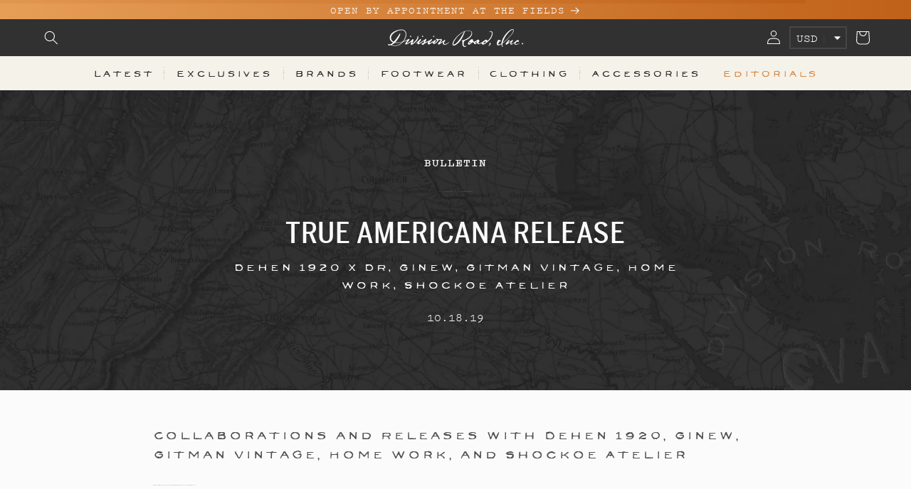

--- FILE ---
content_type: text/html; charset=utf-8
request_url: https://divisionroadinc.com/blogs/bulletin/true-americana-release
body_size: 43449
content:
<!doctype html>
<html class="no-js" lang="en">
  <head>
    <meta charset="utf-8">
    <meta http-equiv="X-UA-Compatible" content="IE=edge">
    <meta name="viewport" content="width=device-width,initial-scale=1">
    <meta name="theme-color" content="">
    <link rel="canonical" href="https://divisionroadinc.com/blogs/bulletin/true-americana-release"><link rel="icon" type="image/png" href="//divisionroadinc.com/cdn/shop/files/favicon.webp?crop=center&height=32&v=1709002645&width=32"><title>
      True Americana Release
 &ndash; Division Road, Inc.</title>

    
      <meta name="description" content="Collaborations and Releases with Dehen 1920, Ginew, Gitman Vintage, Home Work, and Shockoe Atelier After a well-documented and possibly over communicated Made in China expose on exceptionalism, we wanted to bring it back home with a full fledged release of true Americana. This week, we’ll take a salt of the earth appro">
    

    

<meta property="og:site_name" content="Division Road, Inc.">
<meta property="og:url" content="https://divisionroadinc.com/blogs/bulletin/true-americana-release">
<meta property="og:title" content="True Americana Release">
<meta property="og:type" content="article">
<meta property="og:description" content="Collaborations and Releases with Dehen 1920, Ginew, Gitman Vintage, Home Work, and Shockoe Atelier After a well-documented and possibly over communicated Made in China expose on exceptionalism, we wanted to bring it back home with a full fledged release of true Americana. This week, we’ll take a salt of the earth appro"><meta property="og:image" content="http://divisionroadinc.com/cdn/shop/articles/DivisionRoad_Inspired_Dehen_Gitman_Viberg_04.jpg?v=1599101102">
  <meta property="og:image:secure_url" content="https://divisionroadinc.com/cdn/shop/articles/DivisionRoad_Inspired_Dehen_Gitman_Viberg_04.jpg?v=1599101102">
  <meta property="og:image:width" content="2000">
  <meta property="og:image:height" content="2000"><meta name="twitter:card" content="summary_large_image">
<meta name="twitter:title" content="True Americana Release">
<meta name="twitter:description" content="Collaborations and Releases with Dehen 1920, Ginew, Gitman Vintage, Home Work, and Shockoe Atelier After a well-documented and possibly over communicated Made in China expose on exceptionalism, we wanted to bring it back home with a full fledged release of true Americana. This week, we’ll take a salt of the earth appro">

    <script type="application/ld+json">
  {
    "@context": "https://schema.org",
    "@type": "Organization",
    "@id": "https:\/\/divisionroadinc.com#organization",
    "name": "Division Road, Inc.",
    
      "logo": {
        "@type": "ImageObject",
        "url": "https:\/\/divisionroadinc.com\/cdn\/shop\/files\/checkout_logo_2.png?v=1613152732\u0026width=500",
        
          "width": 1750,
        
        
          "height": 228
        
      },
    
    "sameAs": ["https:\/\/www.instagram.com\/divisionroadinc","https:\/\/divisionroad.tumblr.com\/","https:\/\/www.youtube.com\/channel\/UCOrjHjUcHl57UueUeW87OfQ"],
    "url": "https:\/\/divisionroadinc.com"
  }
</script>

<script type="application/ld+json">
  {
    "@context": "https://schema.org",
    "@type": "ClothingStore",
    "@id": "https:\/\/divisionroadinc.com#clothingstore",
    "name": "Division Road, Inc.",
    "url": "https:\/\/divisionroadinc.com",
    "image": ["https:\/\/divisionroadinc.com\/cdn\/shop\/files\/checkout_logo_2.png?v=1613152732\u0026width=1920"
],
    "address": {
      "@type": "PostalAddress",
      "streetAddress": "3612 Rolling Rd",
      "addressLocality": "Scottsville",
      "addressRegion": "Virginia",
      "postalCode": "24590",
      "addressCountry": "United States"
    },
    
      "telephone": "434-424-0707",
    
    
      "email": "info@divisionroadinc.com",
    
    
    
    "openingHoursSpecification": [
      {
        "@type": "OpeningHoursSpecification",
        "dayOfWeek": ["Wednesday", "Thursday", "Friday"],
        "opens": "11:00",
        "closes": "17:30",
        "description": "Physical store by appointment only"
      },
      {
        "@type": "OpeningHoursSpecification",
        "dayOfWeek": ["Saturday"],
        "opens": "11:00",
        "closes": "16:30",
        "description": "Physical store by appointment only"
      }
    ],
    "publicAccess": false,
    "description": "Division Road is Open by Appointment at The Fields, our flagship destination in Virginia where cultivation, curation, and craft combine.",
    "priceRange": "$$$",
    "currenciesAccepted": "USD",
    "paymentAccepted": "Cash, Credit Card",
    
      "logo": "https:\/\/divisionroadinc.com\/cdn\/shop\/files\/checkout_logo_2.png?v=1613152732\u0026width=500",
    
    "sameAs": ["https:\/\/www.instagram.com\/divisionroadinc","https:\/\/divisionroad.tumblr.com\/","https:\/\/www.youtube.com\/channel\/UCOrjHjUcHl57UueUeW87OfQ"]
  }
</script><script type="application/ld+json">
      {
        "@context": "https://schema.org",
        "@type": "Article",
        "@id": "https:\/\/divisionroadinc.com\/blogs\/bulletin\/true-americana-release#article",
        "mainEntityOfPage": {
          "@type": "WebPage",
          "@id": "https:\/\/divisionroadinc.com\/blogs\/bulletin\/true-americana-release"
        },
        "headline": "True Americana Release",
        "description": "Collaborations and Releases with Dehen 1920, Ginew, Gitman Vintage, Home Work, and Shockoe Atelier\nAfter a well-documented and possibly over communicated Made in China expose on exceptionalism, we wanted to bring it back home with a full fledged release of true Americana. This week, we’ll take a salt of the earth ap...",
        "articleSection": "Bulletin",
        
          "image": [
            "https:\/\/divisionroadinc.com\/cdn\/shop\/articles\/DivisionRoad_Inspired_Dehen_Gitman_Viberg_04.jpg?v=1599101102\u0026width=1920"
          ],
        
        "datePublished": "2019-10-18T13:00:00Z",
        "dateModified": "2021-01-28T20:49:20Z",
        "dateCreated": "2020-08-25T17:33:10Z",
        "author": {
          "@type": "Organization",
          "name": "Division Road"
        },
        "publisher": {
          "@type": "Organization",
          "@id": "https:\/\/divisionroadinc.com#organization",
          "name": "Division Road, Inc."
        },
        "inLanguage": "en",
        "isAccessibleForFree": true
      }
    </script><script type="application/ld+json">
    {
      "@context": "https://schema.org",
      "@type": "BreadcrumbList",
      "itemListElement": [{
    "@type": "ListItem",
    "position": 1,
    "name": "Home",
    "item": "https:\/\/divisionroadinc.com"
  },
    {
      "@type": "ListItem","position": 2,
      "name": "Bulletin",
      "item": "https:\/\/divisionroadinc.com\/blogs\/bulletin"
    },
    {
      "@type": "ListItem","position": 3,
      "name": "True Americana Release",
      "item": "https:\/\/divisionroadinc.com\/blogs\/bulletin\/true-americana-release"
    }]
    }
  </script>

    <link href="//divisionroadinc.com/cdn/shop/t/7/assets/dr-loader.css?v=50709003497600831821742828731" rel="stylesheet" type="text/css" media="all" />

    <script>
      window.paceOptions = {
        ajax: {
          trackMethods: ['POST'], // Don't track GETs (which variant URLs usually are)
          trackWebSockets: false,
        },
        elements: {
          selectors: ['.dr-loader-timeline', '#MainContent'],
        },
        restartOnPushState: false, // Shopify uses pushState for variant selection
        restartOnRequestAfter: false,
      };
    </script>
    <script
      src="//divisionroadinc.com/cdn/shop/t/7/assets/pace.min.js?v=132502764386582603591744718854"
    ></script>

    <script src="//divisionroadinc.com/cdn/shop/t/7/assets/constants.js?v=58251544750838685771708797425" defer="defer"></script>
    <script src="//divisionroadinc.com/cdn/shop/t/7/assets/pubsub.js?v=158357773527763999511708797425" defer="defer"></script>
    <script src="//divisionroadinc.com/cdn/shop/t/7/assets/global.js?v=13739007304785069821761672710" defer="defer"></script><script>window.performance && window.performance.mark && window.performance.mark('shopify.content_for_header.start');</script><meta name="google-site-verification" content="ZJeimK-muKw77TT-RSnW6KcMxKsaluzTM1_cRZcO_Zk">
<meta id="shopify-digital-wallet" name="shopify-digital-wallet" content="/14055278/digital_wallets/dialog">
<meta name="shopify-checkout-api-token" content="9c00570fbc5b4695c244857e89a0a117">
<meta id="in-context-paypal-metadata" data-shop-id="14055278" data-venmo-supported="false" data-environment="production" data-locale="en_US" data-paypal-v4="true" data-currency="USD">
<link rel="alternate" type="application/atom+xml" title="Feed" href="/blogs/bulletin.atom" />
<script async="async" src="/checkouts/internal/preloads.js?locale=en-US"></script>
<link rel="preconnect" href="https://shop.app" crossorigin="anonymous">
<script async="async" src="https://shop.app/checkouts/internal/preloads.js?locale=en-US&shop_id=14055278" crossorigin="anonymous"></script>
<script id="apple-pay-shop-capabilities" type="application/json">{"shopId":14055278,"countryCode":"US","currencyCode":"USD","merchantCapabilities":["supports3DS"],"merchantId":"gid:\/\/shopify\/Shop\/14055278","merchantName":"Division Road, Inc.","requiredBillingContactFields":["postalAddress","email","phone"],"requiredShippingContactFields":["postalAddress","email","phone"],"shippingType":"shipping","supportedNetworks":["visa","masterCard","amex","discover","elo","jcb"],"total":{"type":"pending","label":"Division Road, Inc.","amount":"1.00"},"shopifyPaymentsEnabled":true,"supportsSubscriptions":true}</script>
<script id="shopify-features" type="application/json">{"accessToken":"9c00570fbc5b4695c244857e89a0a117","betas":["rich-media-storefront-analytics"],"domain":"divisionroadinc.com","predictiveSearch":true,"shopId":14055278,"locale":"en"}</script>
<script>var Shopify = Shopify || {};
Shopify.shop = "division-road-inc.myshopify.com";
Shopify.locale = "en";
Shopify.currency = {"active":"USD","rate":"1.0"};
Shopify.country = "US";
Shopify.theme = {"name":"DR2023\/main","id":139980144852,"schema_name":"DR 2023 Theme","schema_version":"2.5.4","theme_store_id":null,"role":"main"};
Shopify.theme.handle = "null";
Shopify.theme.style = {"id":null,"handle":null};
Shopify.cdnHost = "divisionroadinc.com/cdn";
Shopify.routes = Shopify.routes || {};
Shopify.routes.root = "/";</script>
<script type="module">!function(o){(o.Shopify=o.Shopify||{}).modules=!0}(window);</script>
<script>!function(o){function n(){var o=[];function n(){o.push(Array.prototype.slice.apply(arguments))}return n.q=o,n}var t=o.Shopify=o.Shopify||{};t.loadFeatures=n(),t.autoloadFeatures=n()}(window);</script>
<script>
  window.ShopifyPay = window.ShopifyPay || {};
  window.ShopifyPay.apiHost = "shop.app\/pay";
  window.ShopifyPay.redirectState = null;
</script>
<script id="shop-js-analytics" type="application/json">{"pageType":"article"}</script>
<script defer="defer" async type="module" src="//divisionroadinc.com/cdn/shopifycloud/shop-js/modules/v2/client.init-shop-cart-sync_BN7fPSNr.en.esm.js"></script>
<script defer="defer" async type="module" src="//divisionroadinc.com/cdn/shopifycloud/shop-js/modules/v2/chunk.common_Cbph3Kss.esm.js"></script>
<script defer="defer" async type="module" src="//divisionroadinc.com/cdn/shopifycloud/shop-js/modules/v2/chunk.modal_DKumMAJ1.esm.js"></script>
<script type="module">
  await import("//divisionroadinc.com/cdn/shopifycloud/shop-js/modules/v2/client.init-shop-cart-sync_BN7fPSNr.en.esm.js");
await import("//divisionroadinc.com/cdn/shopifycloud/shop-js/modules/v2/chunk.common_Cbph3Kss.esm.js");
await import("//divisionroadinc.com/cdn/shopifycloud/shop-js/modules/v2/chunk.modal_DKumMAJ1.esm.js");

  window.Shopify.SignInWithShop?.initShopCartSync?.({"fedCMEnabled":true,"windoidEnabled":true});

</script>
<script>
  window.Shopify = window.Shopify || {};
  if (!window.Shopify.featureAssets) window.Shopify.featureAssets = {};
  window.Shopify.featureAssets['shop-js'] = {"shop-cart-sync":["modules/v2/client.shop-cart-sync_CJVUk8Jm.en.esm.js","modules/v2/chunk.common_Cbph3Kss.esm.js","modules/v2/chunk.modal_DKumMAJ1.esm.js"],"init-fed-cm":["modules/v2/client.init-fed-cm_7Fvt41F4.en.esm.js","modules/v2/chunk.common_Cbph3Kss.esm.js","modules/v2/chunk.modal_DKumMAJ1.esm.js"],"init-shop-email-lookup-coordinator":["modules/v2/client.init-shop-email-lookup-coordinator_Cc088_bR.en.esm.js","modules/v2/chunk.common_Cbph3Kss.esm.js","modules/v2/chunk.modal_DKumMAJ1.esm.js"],"init-windoid":["modules/v2/client.init-windoid_hPopwJRj.en.esm.js","modules/v2/chunk.common_Cbph3Kss.esm.js","modules/v2/chunk.modal_DKumMAJ1.esm.js"],"shop-button":["modules/v2/client.shop-button_B0jaPSNF.en.esm.js","modules/v2/chunk.common_Cbph3Kss.esm.js","modules/v2/chunk.modal_DKumMAJ1.esm.js"],"shop-cash-offers":["modules/v2/client.shop-cash-offers_DPIskqss.en.esm.js","modules/v2/chunk.common_Cbph3Kss.esm.js","modules/v2/chunk.modal_DKumMAJ1.esm.js"],"shop-toast-manager":["modules/v2/client.shop-toast-manager_CK7RT69O.en.esm.js","modules/v2/chunk.common_Cbph3Kss.esm.js","modules/v2/chunk.modal_DKumMAJ1.esm.js"],"init-shop-cart-sync":["modules/v2/client.init-shop-cart-sync_BN7fPSNr.en.esm.js","modules/v2/chunk.common_Cbph3Kss.esm.js","modules/v2/chunk.modal_DKumMAJ1.esm.js"],"init-customer-accounts-sign-up":["modules/v2/client.init-customer-accounts-sign-up_CfPf4CXf.en.esm.js","modules/v2/client.shop-login-button_DeIztwXF.en.esm.js","modules/v2/chunk.common_Cbph3Kss.esm.js","modules/v2/chunk.modal_DKumMAJ1.esm.js"],"pay-button":["modules/v2/client.pay-button_CgIwFSYN.en.esm.js","modules/v2/chunk.common_Cbph3Kss.esm.js","modules/v2/chunk.modal_DKumMAJ1.esm.js"],"init-customer-accounts":["modules/v2/client.init-customer-accounts_DQ3x16JI.en.esm.js","modules/v2/client.shop-login-button_DeIztwXF.en.esm.js","modules/v2/chunk.common_Cbph3Kss.esm.js","modules/v2/chunk.modal_DKumMAJ1.esm.js"],"avatar":["modules/v2/client.avatar_BTnouDA3.en.esm.js"],"init-shop-for-new-customer-accounts":["modules/v2/client.init-shop-for-new-customer-accounts_CsZy_esa.en.esm.js","modules/v2/client.shop-login-button_DeIztwXF.en.esm.js","modules/v2/chunk.common_Cbph3Kss.esm.js","modules/v2/chunk.modal_DKumMAJ1.esm.js"],"shop-follow-button":["modules/v2/client.shop-follow-button_BRMJjgGd.en.esm.js","modules/v2/chunk.common_Cbph3Kss.esm.js","modules/v2/chunk.modal_DKumMAJ1.esm.js"],"checkout-modal":["modules/v2/client.checkout-modal_B9Drz_yf.en.esm.js","modules/v2/chunk.common_Cbph3Kss.esm.js","modules/v2/chunk.modal_DKumMAJ1.esm.js"],"shop-login-button":["modules/v2/client.shop-login-button_DeIztwXF.en.esm.js","modules/v2/chunk.common_Cbph3Kss.esm.js","modules/v2/chunk.modal_DKumMAJ1.esm.js"],"lead-capture":["modules/v2/client.lead-capture_DXYzFM3R.en.esm.js","modules/v2/chunk.common_Cbph3Kss.esm.js","modules/v2/chunk.modal_DKumMAJ1.esm.js"],"shop-login":["modules/v2/client.shop-login_CA5pJqmO.en.esm.js","modules/v2/chunk.common_Cbph3Kss.esm.js","modules/v2/chunk.modal_DKumMAJ1.esm.js"],"payment-terms":["modules/v2/client.payment-terms_BxzfvcZJ.en.esm.js","modules/v2/chunk.common_Cbph3Kss.esm.js","modules/v2/chunk.modal_DKumMAJ1.esm.js"]};
</script>
<script>(function() {
  var isLoaded = false;
  function asyncLoad() {
    if (isLoaded) return;
    isLoaded = true;
    var urls = ["https:\/\/chimpstatic.com\/mcjs-connected\/js\/users\/cd23026abbde17659c2fed2cb\/cb71d1a0aca987431a6c2d9ee.js?shop=division-road-inc.myshopify.com","https:\/\/app.kiwisizing.com\/web\/js\/dist\/kiwiSizing\/plugin\/SizingPlugin.prod.js?v=331\u0026shop=division-road-inc.myshopify.com"];
    for (var i = 0; i < urls.length; i++) {
      var s = document.createElement('script');
      s.type = 'text/javascript';
      s.async = true;
      s.src = urls[i];
      var x = document.getElementsByTagName('script')[0];
      x.parentNode.insertBefore(s, x);
    }
  };
  if(window.attachEvent) {
    window.attachEvent('onload', asyncLoad);
  } else {
    window.addEventListener('load', asyncLoad, false);
  }
})();</script>
<script id="__st">var __st={"a":14055278,"offset":-18000,"reqid":"346f8812-e833-42e7-8aea-6dd5d795eb92-1769786283","pageurl":"divisionroadinc.com\/blogs\/bulletin\/true-americana-release","s":"articles-393613181095","u":"01532f3bc49a","p":"article","rtyp":"article","rid":393613181095};</script>
<script>window.ShopifyPaypalV4VisibilityTracking = true;</script>
<script id="captcha-bootstrap">!function(){'use strict';const t='contact',e='account',n='new_comment',o=[[t,t],['blogs',n],['comments',n],[t,'customer']],c=[[e,'customer_login'],[e,'guest_login'],[e,'recover_customer_password'],[e,'create_customer']],r=t=>t.map((([t,e])=>`form[action*='/${t}']:not([data-nocaptcha='true']) input[name='form_type'][value='${e}']`)).join(','),a=t=>()=>t?[...document.querySelectorAll(t)].map((t=>t.form)):[];function s(){const t=[...o],e=r(t);return a(e)}const i='password',u='form_key',d=['recaptcha-v3-token','g-recaptcha-response','h-captcha-response',i],f=()=>{try{return window.sessionStorage}catch{return}},m='__shopify_v',_=t=>t.elements[u];function p(t,e,n=!1){try{const o=window.sessionStorage,c=JSON.parse(o.getItem(e)),{data:r}=function(t){const{data:e,action:n}=t;return t[m]||n?{data:e,action:n}:{data:t,action:n}}(c);for(const[e,n]of Object.entries(r))t.elements[e]&&(t.elements[e].value=n);n&&o.removeItem(e)}catch(o){console.error('form repopulation failed',{error:o})}}const l='form_type',E='cptcha';function T(t){t.dataset[E]=!0}const w=window,h=w.document,L='Shopify',v='ce_forms',y='captcha';let A=!1;((t,e)=>{const n=(g='f06e6c50-85a8-45c8-87d0-21a2b65856fe',I='https://cdn.shopify.com/shopifycloud/storefront-forms-hcaptcha/ce_storefront_forms_captcha_hcaptcha.v1.5.2.iife.js',D={infoText:'Protected by hCaptcha',privacyText:'Privacy',termsText:'Terms'},(t,e,n)=>{const o=w[L][v],c=o.bindForm;if(c)return c(t,g,e,D).then(n);var r;o.q.push([[t,g,e,D],n]),r=I,A||(h.body.append(Object.assign(h.createElement('script'),{id:'captcha-provider',async:!0,src:r})),A=!0)});var g,I,D;w[L]=w[L]||{},w[L][v]=w[L][v]||{},w[L][v].q=[],w[L][y]=w[L][y]||{},w[L][y].protect=function(t,e){n(t,void 0,e),T(t)},Object.freeze(w[L][y]),function(t,e,n,w,h,L){const[v,y,A,g]=function(t,e,n){const i=e?o:[],u=t?c:[],d=[...i,...u],f=r(d),m=r(i),_=r(d.filter((([t,e])=>n.includes(e))));return[a(f),a(m),a(_),s()]}(w,h,L),I=t=>{const e=t.target;return e instanceof HTMLFormElement?e:e&&e.form},D=t=>v().includes(t);t.addEventListener('submit',(t=>{const e=I(t);if(!e)return;const n=D(e)&&!e.dataset.hcaptchaBound&&!e.dataset.recaptchaBound,o=_(e),c=g().includes(e)&&(!o||!o.value);(n||c)&&t.preventDefault(),c&&!n&&(function(t){try{if(!f())return;!function(t){const e=f();if(!e)return;const n=_(t);if(!n)return;const o=n.value;o&&e.removeItem(o)}(t);const e=Array.from(Array(32),(()=>Math.random().toString(36)[2])).join('');!function(t,e){_(t)||t.append(Object.assign(document.createElement('input'),{type:'hidden',name:u})),t.elements[u].value=e}(t,e),function(t,e){const n=f();if(!n)return;const o=[...t.querySelectorAll(`input[type='${i}']`)].map((({name:t})=>t)),c=[...d,...o],r={};for(const[a,s]of new FormData(t).entries())c.includes(a)||(r[a]=s);n.setItem(e,JSON.stringify({[m]:1,action:t.action,data:r}))}(t,e)}catch(e){console.error('failed to persist form',e)}}(e),e.submit())}));const S=(t,e)=>{t&&!t.dataset[E]&&(n(t,e.some((e=>e===t))),T(t))};for(const o of['focusin','change'])t.addEventListener(o,(t=>{const e=I(t);D(e)&&S(e,y())}));const B=e.get('form_key'),M=e.get(l),P=B&&M;t.addEventListener('DOMContentLoaded',(()=>{const t=y();if(P)for(const e of t)e.elements[l].value===M&&p(e,B);[...new Set([...A(),...v().filter((t=>'true'===t.dataset.shopifyCaptcha))])].forEach((e=>S(e,t)))}))}(h,new URLSearchParams(w.location.search),n,t,e,['guest_login'])})(!0,!0)}();</script>
<script integrity="sha256-4kQ18oKyAcykRKYeNunJcIwy7WH5gtpwJnB7kiuLZ1E=" data-source-attribution="shopify.loadfeatures" defer="defer" src="//divisionroadinc.com/cdn/shopifycloud/storefront/assets/storefront/load_feature-a0a9edcb.js" crossorigin="anonymous"></script>
<script crossorigin="anonymous" defer="defer" src="//divisionroadinc.com/cdn/shopifycloud/storefront/assets/shopify_pay/storefront-65b4c6d7.js?v=20250812"></script>
<script data-source-attribution="shopify.dynamic_checkout.dynamic.init">var Shopify=Shopify||{};Shopify.PaymentButton=Shopify.PaymentButton||{isStorefrontPortableWallets:!0,init:function(){window.Shopify.PaymentButton.init=function(){};var t=document.createElement("script");t.src="https://divisionroadinc.com/cdn/shopifycloud/portable-wallets/latest/portable-wallets.en.js",t.type="module",document.head.appendChild(t)}};
</script>
<script data-source-attribution="shopify.dynamic_checkout.buyer_consent">
  function portableWalletsHideBuyerConsent(e){var t=document.getElementById("shopify-buyer-consent"),n=document.getElementById("shopify-subscription-policy-button");t&&n&&(t.classList.add("hidden"),t.setAttribute("aria-hidden","true"),n.removeEventListener("click",e))}function portableWalletsShowBuyerConsent(e){var t=document.getElementById("shopify-buyer-consent"),n=document.getElementById("shopify-subscription-policy-button");t&&n&&(t.classList.remove("hidden"),t.removeAttribute("aria-hidden"),n.addEventListener("click",e))}window.Shopify?.PaymentButton&&(window.Shopify.PaymentButton.hideBuyerConsent=portableWalletsHideBuyerConsent,window.Shopify.PaymentButton.showBuyerConsent=portableWalletsShowBuyerConsent);
</script>
<script data-source-attribution="shopify.dynamic_checkout.cart.bootstrap">document.addEventListener("DOMContentLoaded",(function(){function t(){return document.querySelector("shopify-accelerated-checkout-cart, shopify-accelerated-checkout")}if(t())Shopify.PaymentButton.init();else{new MutationObserver((function(e,n){t()&&(Shopify.PaymentButton.init(),n.disconnect())})).observe(document.body,{childList:!0,subtree:!0})}}));
</script>
<script id='scb4127' type='text/javascript' async='' src='https://divisionroadinc.com/cdn/shopifycloud/privacy-banner/storefront-banner.js'></script><link id="shopify-accelerated-checkout-styles" rel="stylesheet" media="screen" href="https://divisionroadinc.com/cdn/shopifycloud/portable-wallets/latest/accelerated-checkout-backwards-compat.css" crossorigin="anonymous">
<style id="shopify-accelerated-checkout-cart">
        #shopify-buyer-consent {
  margin-top: 1em;
  display: inline-block;
  width: 100%;
}

#shopify-buyer-consent.hidden {
  display: none;
}

#shopify-subscription-policy-button {
  background: none;
  border: none;
  padding: 0;
  text-decoration: underline;
  font-size: inherit;
  cursor: pointer;
}

#shopify-subscription-policy-button::before {
  box-shadow: none;
}

      </style>

<script>window.performance && window.performance.mark && window.performance.mark('shopify.content_for_header.end');</script>


    <style data-shopify>
      
      
      
      
      

      

      
        :root,
        .color-scheme-1 {
          --color-background: 251,251,251;
        
          --gradient-background: #fbfbfb;
        

        

        --color-foreground: 50,49,50;
        --color-background-contrast: 187,187,187;
        --color-shadow: 50,49,50;
        --color-button: 219,136,64;
        --color-button-text: 251,251,251;
        --color-secondary-button: 251,251,251;
        --color-secondary-button-text: 50,49,50;
        --color-link: 50,49,50;
        --color-badge-foreground: 50,49,50;
        --color-badge-background: 251,251,251;
        --color-badge-border: 50,49,50;
        --payment-terms-background-color: rgb(251 251 251);
      }
      
        
        .color-scheme-2 {
          --color-background: 255,255,255;
        
          --gradient-background: #ffffff;
        

        

        --color-foreground: 50,49,50;
        --color-background-contrast: 191,191,191;
        --color-shadow: 18,18,18;
        --color-button: 219,136,64;
        --color-button-text: 255,255,255;
        --color-secondary-button: 255,255,255;
        --color-secondary-button-text: 50,49,50;
        --color-link: 50,49,50;
        --color-badge-foreground: 50,49,50;
        --color-badge-background: 255,255,255;
        --color-badge-border: 50,49,50;
        --payment-terms-background-color: rgb(255 255 255);
      }
      
        
        .color-scheme-3 {
          --color-background: 50,49,50;
        
          --gradient-background: #323132;
        

        

        --color-foreground: 251,251,251;
        --color-background-contrast: 63,62,63;
        --color-shadow: 18,18,18;
        --color-button: 219,136,64;
        --color-button-text: 251,251,251;
        --color-secondary-button: 50,49,50;
        --color-secondary-button-text: 251,251,251;
        --color-link: 251,251,251;
        --color-badge-foreground: 251,251,251;
        --color-badge-background: 50,49,50;
        --color-badge-border: 251,251,251;
        --payment-terms-background-color: rgb(50 49 50);
      }
      
        
        .color-scheme-4 {
          --color-background: 244,242,235;
        
          --gradient-background: #f4f2eb;
        

        

        --color-foreground: 50,49,50;
        --color-background-contrast: 199,189,153;
        --color-shadow: 18,18,18;
        --color-button: 219,136,64;
        --color-button-text: 251,251,251;
        --color-secondary-button: 244,242,235;
        --color-secondary-button-text: 50,49,50;
        --color-link: 50,49,50;
        --color-badge-foreground: 50,49,50;
        --color-badge-background: 244,242,235;
        --color-badge-border: 50,49,50;
        --payment-terms-background-color: rgb(244 242 235);
      }
      
        
        .color-scheme-5 {
          --color-background: 219,136,64;
        
          --gradient-background: linear-gradient(90deg, rgba(230, 158, 87, 1), rgba(192, 97, 25, 1) 100%);
        

        

        --color-foreground: 255,255,255;
        --color-background-contrast: 131,74,25;
        --color-shadow: 18,18,18;
        --color-button: 50,49,50;
        --color-button-text: 251,251,251;
        --color-secondary-button: 219,136,64;
        --color-secondary-button-text: 255,255,255;
        --color-link: 255,255,255;
        --color-badge-foreground: 255,255,255;
        --color-badge-background: 219,136,64;
        --color-badge-border: 255,255,255;
        --payment-terms-background-color: rgb(219 136 64);
      }
      

      body, .color-scheme-1, .color-scheme-2, .color-scheme-3, .color-scheme-4, .color-scheme-5 {
        color: rgb(var(--color-foreground));
        background-color: rgb(var(--color-background));
      }

      :root {
        --font-body-family: "SF Mono", Menlo, Consolas, Monaco, Liberation Mono, Lucida Console, monospace, Apple Color Emoji, Segoe UI Emoji, Segoe UI Symbol;
        --font-body-style: normal;
        --font-body-weight: 400;
        --font-body-weight-bold: 700;

        --font-heading-family: "system_ui", -apple-system, 'Segoe UI', Roboto, 'Helvetica Neue', 'Noto Sans', 'Liberation Sans', Arial, sans-serif, 'Apple Color Emoji', 'Segoe UI Emoji', 'Segoe UI Symbol', 'Noto Color Emoji';
        --font-heading-style: normal;
        --font-heading-weight: 400;

        --font-body-scale: 1.0;
        --font-heading-scale: 1.0;

        --media-padding: px;
        --media-border-opacity: 0.05;
        --media-border-width: 0px;
        --media-radius: 0px;
        --media-shadow-opacity: 0.0;
        --media-shadow-horizontal-offset: 0px;
        --media-shadow-vertical-offset: 4px;
        --media-shadow-blur-radius: 5px;
        --media-shadow-visible: 0;

        --page-width: 140rem;
        --page-width-margin: 0rem;

        --product-card-image-padding: 0.0rem;
        --product-card-corner-radius: 0.0rem;
        --product-card-text-alignment: center;
        --product-card-border-width: 0.0rem;
        --product-card-border-opacity: 0.1;
        --product-card-shadow-opacity: 0.0;
        --product-card-shadow-visible: 0;
        --product-card-shadow-horizontal-offset: 0.0rem;
        --product-card-shadow-vertical-offset: 0.4rem;
        --product-card-shadow-blur-radius: 0.5rem;

        --collection-card-image-padding: 0.0rem;
        --collection-card-corner-radius: 0.0rem;
        --collection-card-text-alignment: left;
        --collection-card-border-width: 0.0rem;
        --collection-card-border-opacity: 0.1;
        --collection-card-shadow-opacity: 0.0;
        --collection-card-shadow-visible: 0;
        --collection-card-shadow-horizontal-offset: 0.0rem;
        --collection-card-shadow-vertical-offset: 0.4rem;
        --collection-card-shadow-blur-radius: 0.5rem;

        --blog-card-image-padding: 0.0rem;
        --blog-card-corner-radius: 0.0rem;
        --blog-card-text-alignment: center;
        --blog-card-border-width: 0.0rem;
        --blog-card-border-opacity: 0.1;
        --blog-card-shadow-opacity: 0.0;
        --blog-card-shadow-visible: 0;
        --blog-card-shadow-horizontal-offset: 0.0rem;
        --blog-card-shadow-vertical-offset: 0.4rem;
        --blog-card-shadow-blur-radius: 0.5rem;

        --badge-corner-radius: 0.0rem;

        --popup-border-width: 0px;
        --popup-border-opacity: 0.1;
        --popup-corner-radius: 0px;
        --popup-shadow-opacity: 0.0;
        --popup-shadow-horizontal-offset: 0px;
        --popup-shadow-vertical-offset: 14px;
        --popup-shadow-blur-radius: 25px;

        --drawer-border-width: 0px;
        --drawer-border-opacity: 0.1;
        --drawer-shadow-opacity: 0.0;
        --drawer-shadow-horizontal-offset: 0px;
        --drawer-shadow-vertical-offset: 4px;
        --drawer-shadow-blur-radius: 5px;

        --spacing-sections-desktop: 0px;
        --spacing-sections-mobile: 0px;

        --grid-desktop-vertical-spacing: 0px;
        --grid-desktop-horizontal-spacing: 28px;
        --grid-mobile-vertical-spacing: 0px;
        --grid-mobile-horizontal-spacing: 14px;

        --text-boxes-border-opacity: 0.5;
        --text-boxes-border-width: 0px;
        --text-boxes-radius: 0px;
        --text-boxes-shadow-opacity: 0.0;
        --text-boxes-shadow-visible: 0;
        --text-boxes-shadow-horizontal-offset: -8px;
        --text-boxes-shadow-vertical-offset: 8px;
        --text-boxes-shadow-blur-radius: 10px;

        --buttons-radius: 0px;
        --buttons-radius-outset: 0px;
        --buttons-border-width: 0px;
        --buttons-border-opacity: 1.0;
        --buttons-shadow-opacity: 0.0;
        --buttons-shadow-visible: 0;
        --buttons-shadow-horizontal-offset: 0px;
        --buttons-shadow-vertical-offset: 4px;
        --buttons-shadow-blur-radius: 5px;
        --buttons-border-offset: 0px;

        --inputs-radius: 0px;
        --inputs-border-width: 0px;
        --inputs-border-opacity: 0.5;
        --inputs-shadow-opacity: 0.0;
        --inputs-shadow-horizontal-offset: 0px;
        --inputs-margin-offset: 0px;
        --inputs-shadow-vertical-offset: 4px;
        --inputs-shadow-blur-radius: 5px;
        --inputs-radius-outset: 0px;

        --variant-pills-radius: 40px;
        --variant-pills-border-width: 1px;
        --variant-pills-border-opacity: 0.55;
        --variant-pills-shadow-opacity: 0.0;
        --variant-pills-shadow-horizontal-offset: 0px;
        --variant-pills-shadow-vertical-offset: 4px;
        --variant-pills-shadow-blur-radius: 5px;
      }

      *,
      *::before,
      *::after {
        box-sizing: inherit;
      }

      html {
        box-sizing: border-box;
        font-size: calc(var(--font-body-scale) * 62.5%);
        height: 100%;
      }

      body {
        display: grid;
        grid-template-rows: auto auto 1fr auto;
        grid-template-columns: 100%;
        min-height: 100%;
        margin: 0;
        font-size: 1.5rem;
        letter-spacing: 0.06rem;
        line-height: calc(1 + 0.8 / var(--font-body-scale));
        font-family: var(--font-body-family);
        font-style: var(--font-body-style);
        font-weight: var(--font-body-weight);
      }

      @media screen and (min-width: 750px) {
        body {
          font-size: 1.6rem;
        }
      }
    </style>

    <link href="//divisionroadinc.com/cdn/shop/t/7/assets/base.css?v=139562411534204694471723645912" rel="stylesheet" type="text/css" media="all" />
    <link href="//divisionroadinc.com/cdn/shop/t/7/assets/dr-theme.css?v=140025996648914160301761672709" rel="stylesheet" type="text/css" media="all" />
    <link href="//divisionroadinc.com/cdn/shop/t/7/assets/dr-calendly.css?v=184122316893473122931715896460" rel="stylesheet" type="text/css" media="all" />
    <link href="https://calendly.com/assets/external/widget.css" rel="stylesheet">
    <script src="https://calendly.com/assets/external/widget.js" type="text/javascript" defer="defer"></script>
<link href="//divisionroadinc.com/cdn/shop/t/7/assets/component-localization-form.css?v=166800874803630669521723653101" rel="stylesheet" type="text/css" media="all" />
      <script src="//divisionroadinc.com/cdn/shop/t/7/assets/localization-form.js?v=161644695336821385561708797418" defer="defer"></script><link
        rel="stylesheet"
        href="//divisionroadinc.com/cdn/shop/t/7/assets/component-predictive-search.css?v=118923337488134913561708797424"
        media="print"
        onload="this.media='all'"
      ><script>
      document.documentElement.className = document.documentElement.className.replace('no-js', 'js');
      if (Shopify.designMode) {
        document.documentElement.classList.add('shopify-design-mode');
      }
    </script>
    <meta name="google-site-verification" content="eZqpix7aVKji487ngtqpeWatrFFZr47f5jRfoXiwJNo">

    <script defer>
      window.theme = window.theme || {};
      window.theme.settings = {
        dr_footwear_provision: "division-provisions-division-road-timeless-shoe-tree-aromatic-red-cedar",
        dr_outerwear_provision: "division-provisions-division-road-garment-bag-11oz-black-oxford",
        dr_socks_provision: "division-provisions-division-road-tote-12oz-natural-canvas",
        dr_footwear_discount: 15,
        dr_outerwear_discount: 15,
        dr_socks_discount: 5,
        provision_products: {
          footwear: {"id":8881386520788,"title":"Division Road Timeless Shoe Tree - Aromatic Red Cedar","handle":"division-provisions-division-road-timeless-shoe-tree-aromatic-red-cedar","description":"\u003ch3\u003eSpecs\u003c\/h3\u003e\n\u003cul\u003e\n\u003cli\u003eExclusive to Division Road\u003cbr\u003e\n\u003c\/li\u003e\n\u003cli\u003eTimeless Edition\u003c\/li\u003e\n\u003cli\u003eFire Branded\u003c\/li\u003e\n\u003cli\u003eAromatic Red Cedar (USA)\u003c\/li\u003e\n\u003cli\u003eUnfinished Kiln Dried Wood\u003c\/li\u003e\n\u003cli\u003eHand Sanded\u003c\/li\u003e\n\u003cli\u003eAnatomical Left \u0026amp; Right Shoe Configuration\u003c\/li\u003e\n\u003cli\u003eAutomatic Spread Split Toe\u003c\/li\u003e\n\u003cli\u003eHigh-Grade Self Adjusting Spring\u003cbr\u003e\n\u003c\/li\u003e\n\u003cli\u003eBrass Pull Knob \u0026amp; Hardware\u003cbr\u003e\n\u003c\/li\u003e\n\u003cli\u003eMade in the USA\u003c\/li\u003e\n\u003c\/ul\u003e\n\u003ch3\u003eSizing\u003c\/h3\u003e\n\u003cp\u003eDivision Road Shoe Trees are sized by Brannock sizing, so take your typical measured or US sneaker size:\u003c\/p\u003e\n\u003cp\u003eMedium = 8 E\/EE - 10 C\/D \u003cstrong\u003e|\u003c\/strong\u003e Large = 10 E\/EE - 12 C\/D \u003cstrong\u003e|\u003c\/strong\u003e XLarge = 12 E\/EE - 14 C\/D.\u003c\/p\u003e\n\u003cp\u003eIf between sizes, take the next alpha size up, as this spring loaded shoe tree will provide the proper tension and adjust to smaller footwear with ease.\u003c\/p\u003e\n\u003cp\u003ePlease feel free to \u003cstrong\u003e\u003ca title=\"Contact Division Road\" href=\"https:\/\/division-road-inc.myshopify.com\/pages\/contact-us\" target=\"_blank\"\u003eContact Us\u003c\/a\u003e\u003c\/strong\u003e for additional assistance.\u003c\/p\u003e","published_at":"2025-07-25T10:59:23-04:00","created_at":"2025-07-19T20:11:26-04:00","vendor":"Division Provisions","type":"Provisions","tags":["Provisions"],"price":4500,"price_min":4500,"price_max":4500,"available":true,"price_varies":false,"compare_at_price":null,"compare_at_price_min":0,"compare_at_price_max":0,"compare_at_price_varies":false,"variants":[{"id":46515491733716,"title":"M (8-10)","option1":"M (8-10)","option2":null,"option3":null,"sku":null,"requires_shipping":true,"taxable":true,"featured_image":null,"available":true,"name":"Division Road Timeless Shoe Tree - Aromatic Red Cedar - M (8-10)","public_title":"M (8-10)","options":["M (8-10)"],"price":4500,"weight":907,"compare_at_price":null,"inventory_quantity":20,"inventory_management":"shopify","inventory_policy":"deny","barcode":null,"requires_selling_plan":false,"selling_plan_allocations":[]},{"id":46515491766484,"title":"L (10-12)","option1":"L (10-12)","option2":null,"option3":null,"sku":null,"requires_shipping":true,"taxable":true,"featured_image":null,"available":true,"name":"Division Road Timeless Shoe Tree - Aromatic Red Cedar - L (10-12)","public_title":"L (10-12)","options":["L (10-12)"],"price":4500,"weight":907,"compare_at_price":null,"inventory_quantity":20,"inventory_management":"shopify","inventory_policy":"deny","barcode":null,"requires_selling_plan":false,"selling_plan_allocations":[]},{"id":46515491799252,"title":"XL (12-14)","option1":"XL (12-14)","option2":null,"option3":null,"sku":null,"requires_shipping":true,"taxable":true,"featured_image":null,"available":true,"name":"Division Road Timeless Shoe Tree - Aromatic Red Cedar - XL (12-14)","public_title":"XL (12-14)","options":["XL (12-14)"],"price":4500,"weight":907,"compare_at_price":null,"inventory_quantity":2,"inventory_management":"shopify","inventory_policy":"deny","barcode":null,"requires_selling_plan":false,"selling_plan_allocations":[]}],"images":["\/\/divisionroadinc.com\/cdn\/shop\/files\/DivisionRoad_DivisionProvisions_001_4ab0f21e-1823-4f98-9188-2cf21716ec4a.jpg?v=1753282718","\/\/divisionroadinc.com\/cdn\/shop\/files\/DivisionRoad_DivisionProvisions_002_d9005c78-a4a8-45c2-93b1-21535fe5244a.jpg?v=1753282718","\/\/divisionroadinc.com\/cdn\/shop\/files\/DivisionRoad_DivisionProvisions_004_7d04e551-73bd-4058-bff8-467af3ddbb84.jpg?v=1753282718","\/\/divisionroadinc.com\/cdn\/shop\/files\/DivisionRoad_DivisionProvisions_005_982d9018-3cc9-44f4-afea-cba33bbd90e1.jpg?v=1753282718"],"featured_image":"\/\/divisionroadinc.com\/cdn\/shop\/files\/DivisionRoad_DivisionProvisions_001_4ab0f21e-1823-4f98-9188-2cf21716ec4a.jpg?v=1753282718","options":["Size"],"media":[{"alt":"Division Road Timeless Shoe Tree - Aromatic Red Cedar","id":35991012245716,"position":1,"preview_image":{"aspect_ratio":0.889,"height":1200,"width":1067,"src":"\/\/divisionroadinc.com\/cdn\/shop\/files\/DivisionRoad_DivisionProvisions_001_4ab0f21e-1823-4f98-9188-2cf21716ec4a.jpg?v=1753282718"},"aspect_ratio":0.889,"height":1200,"media_type":"image","src":"\/\/divisionroadinc.com\/cdn\/shop\/files\/DivisionRoad_DivisionProvisions_001_4ab0f21e-1823-4f98-9188-2cf21716ec4a.jpg?v=1753282718","width":1067},{"alt":null,"id":35991012278484,"position":2,"preview_image":{"aspect_ratio":0.889,"height":1200,"width":1067,"src":"\/\/divisionroadinc.com\/cdn\/shop\/files\/DivisionRoad_DivisionProvisions_002_d9005c78-a4a8-45c2-93b1-21535fe5244a.jpg?v=1753282718"},"aspect_ratio":0.889,"height":1200,"media_type":"image","src":"\/\/divisionroadinc.com\/cdn\/shop\/files\/DivisionRoad_DivisionProvisions_002_d9005c78-a4a8-45c2-93b1-21535fe5244a.jpg?v=1753282718","width":1067},{"alt":null,"id":35991012344020,"position":3,"preview_image":{"aspect_ratio":0.889,"height":1200,"width":1067,"src":"\/\/divisionroadinc.com\/cdn\/shop\/files\/DivisionRoad_DivisionProvisions_004_7d04e551-73bd-4058-bff8-467af3ddbb84.jpg?v=1753282718"},"aspect_ratio":0.889,"height":1200,"media_type":"image","src":"\/\/divisionroadinc.com\/cdn\/shop\/files\/DivisionRoad_DivisionProvisions_004_7d04e551-73bd-4058-bff8-467af3ddbb84.jpg?v=1753282718","width":1067},{"alt":"Division Road Timeless Shoe Tree - Aromatic Red Cedar","id":35991012376788,"position":4,"preview_image":{"aspect_ratio":0.889,"height":1200,"width":1067,"src":"\/\/divisionroadinc.com\/cdn\/shop\/files\/DivisionRoad_DivisionProvisions_005_982d9018-3cc9-44f4-afea-cba33bbd90e1.jpg?v=1753282718"},"aspect_ratio":0.889,"height":1200,"media_type":"image","src":"\/\/divisionroadinc.com\/cdn\/shop\/files\/DivisionRoad_DivisionProvisions_005_982d9018-3cc9-44f4-afea-cba33bbd90e1.jpg?v=1753282718","width":1067}],"requires_selling_plan":false,"selling_plan_groups":[],"content":"\u003ch3\u003eSpecs\u003c\/h3\u003e\n\u003cul\u003e\n\u003cli\u003eExclusive to Division Road\u003cbr\u003e\n\u003c\/li\u003e\n\u003cli\u003eTimeless Edition\u003c\/li\u003e\n\u003cli\u003eFire Branded\u003c\/li\u003e\n\u003cli\u003eAromatic Red Cedar (USA)\u003c\/li\u003e\n\u003cli\u003eUnfinished Kiln Dried Wood\u003c\/li\u003e\n\u003cli\u003eHand Sanded\u003c\/li\u003e\n\u003cli\u003eAnatomical Left \u0026amp; Right Shoe Configuration\u003c\/li\u003e\n\u003cli\u003eAutomatic Spread Split Toe\u003c\/li\u003e\n\u003cli\u003eHigh-Grade Self Adjusting Spring\u003cbr\u003e\n\u003c\/li\u003e\n\u003cli\u003eBrass Pull Knob \u0026amp; Hardware\u003cbr\u003e\n\u003c\/li\u003e\n\u003cli\u003eMade in the USA\u003c\/li\u003e\n\u003c\/ul\u003e\n\u003ch3\u003eSizing\u003c\/h3\u003e\n\u003cp\u003eDivision Road Shoe Trees are sized by Brannock sizing, so take your typical measured or US sneaker size:\u003c\/p\u003e\n\u003cp\u003eMedium = 8 E\/EE - 10 C\/D \u003cstrong\u003e|\u003c\/strong\u003e Large = 10 E\/EE - 12 C\/D \u003cstrong\u003e|\u003c\/strong\u003e XLarge = 12 E\/EE - 14 C\/D.\u003c\/p\u003e\n\u003cp\u003eIf between sizes, take the next alpha size up, as this spring loaded shoe tree will provide the proper tension and adjust to smaller footwear with ease.\u003c\/p\u003e\n\u003cp\u003ePlease feel free to \u003cstrong\u003e\u003ca title=\"Contact Division Road\" href=\"https:\/\/division-road-inc.myshopify.com\/pages\/contact-us\" target=\"_blank\"\u003eContact Us\u003c\/a\u003e\u003c\/strong\u003e for additional assistance.\u003c\/p\u003e"},
          outerwear: {"id":8064360775892,"title":"Division Road Garment Bag - 11oz Black Oxford","handle":"division-provisions-division-road-garment-bag-11oz-black-oxford","description":"\u003ch3\u003eSpecs\u003c\/h3\u003e\n\u003cul\u003e\n\u003cli\u003eExclusive to Division Road\u003cbr\u003e\n\u003c\/li\u003e\n\u003cli\u003eDivision Edition\u003c\/li\u003e\n\u003cli\u003eScreen Printed\u003c\/li\u003e\n\u003cli\u003e11 oz. Heavyweight Black Oxford Cloth \u003cbr\u003e\n\u003c\/li\u003e\n\u003cli\u003e100% Cotton\u003c\/li\u003e\n\u003cli\u003eFabric Dyed Cloth\u003cbr\u003e\n\u003c\/li\u003e\n\u003cli\u003eMilitary Grade Poly-nylon Webbed Handles \u0026amp; Strapping\u003c\/li\u003e\n\u003cli\u003eAnchor Stitched Handle Reinforcement\u003c\/li\u003e\n\u003cli\u003eMatte Black Full Length Zipper\u003c\/li\u003e\n\u003cli\u003eFold \u0026amp; Triple Snap Closure\u003c\/li\u003e\n\u003cli\u003eOverlap Hanger Opening\u003c\/li\u003e\n\u003cli\u003eNickel Eyelet Vents\u003c\/li\u003e\n\u003cli\u003eGusseted Sides\u003cbr\u003e\n\u003c\/li\u003e\n\u003cli\u003eBanded Edges\u003cbr\u003e\n\u003c\/li\u003e\n\u003c\/ul\u003e\n\u003ch3\u003eSizing\u003c\/h3\u003e\n\u003cp\u003eLength: 28”\u003cbr\u003eHeight: 44\"\u003cbr\u003eWidth: 4\"\u003cbr\u003eClosed: 28\"L x 22\"H x 4\"W\u003cbr\u003e\u003c\/p\u003e\n\u003cp\u003ePlease feel free to \u003ca title=\"Contact Division Road\" href=\"https:\/\/division-road-inc.myshopify.com\/pages\/contact-us\" target=\"_blank\"\u003e\u003cstrong\u003eContact Us\u003c\/strong\u003e\u003c\/a\u003e for additional assistance.\u003c\/p\u003e","published_at":"2023-12-15T10:52:17-05:00","created_at":"2023-12-05T11:07:43-05:00","vendor":"Division Provisions","type":"Provisions","tags":["Provisions"],"price":4000,"price_min":4000,"price_max":4000,"available":true,"price_varies":false,"compare_at_price":null,"compare_at_price_min":0,"compare_at_price_max":0,"compare_at_price_varies":false,"variants":[{"id":44159041175764,"title":"Default Title","option1":"Default Title","option2":null,"option3":null,"sku":null,"requires_shipping":true,"taxable":true,"featured_image":null,"available":true,"name":"Division Road Garment Bag - 11oz Black Oxford","public_title":null,"options":["Default Title"],"price":4000,"weight":454,"compare_at_price":null,"inventory_quantity":14,"inventory_management":"shopify","inventory_policy":"deny","barcode":null,"requires_selling_plan":false,"selling_plan_allocations":[]}],"images":["\/\/divisionroadinc.com\/cdn\/shop\/files\/DivisionRoad_DivisionProvisions_001.jpg?v=1701878069","\/\/divisionroadinc.com\/cdn\/shop\/files\/DivisionRoad_DivisionProvisions_002.jpg?v=1701878069","\/\/divisionroadinc.com\/cdn\/shop\/files\/DivisionRoad_DivisionProvisions_003.jpg?v=1701878069","\/\/divisionroadinc.com\/cdn\/shop\/files\/DivisionRoad_DivisionProvisions_004.jpg?v=1701878069","\/\/divisionroadinc.com\/cdn\/shop\/files\/DivisionRoad_DivisionProvisions_005.jpg?v=1701878069","\/\/divisionroadinc.com\/cdn\/shop\/files\/DivisionRoad_DivisionProvisions_006_ca7087b3-b74d-4638-9eb4-368ce7616a92.jpg?v=1702652299"],"featured_image":"\/\/divisionroadinc.com\/cdn\/shop\/files\/DivisionRoad_DivisionProvisions_001.jpg?v=1701878069","options":["Title"],"media":[{"alt":"Division Road Garment Bag - 11oz Black Oxford","id":32412248342740,"position":1,"preview_image":{"aspect_ratio":0.889,"height":1200,"width":1067,"src":"\/\/divisionroadinc.com\/cdn\/shop\/files\/DivisionRoad_DivisionProvisions_001.jpg?v=1701878069"},"aspect_ratio":0.889,"height":1200,"media_type":"image","src":"\/\/divisionroadinc.com\/cdn\/shop\/files\/DivisionRoad_DivisionProvisions_001.jpg?v=1701878069","width":1067},{"alt":null,"id":32412248375508,"position":2,"preview_image":{"aspect_ratio":0.889,"height":1200,"width":1067,"src":"\/\/divisionroadinc.com\/cdn\/shop\/files\/DivisionRoad_DivisionProvisions_002.jpg?v=1701878069"},"aspect_ratio":0.889,"height":1200,"media_type":"image","src":"\/\/divisionroadinc.com\/cdn\/shop\/files\/DivisionRoad_DivisionProvisions_002.jpg?v=1701878069","width":1067},{"alt":"Division Road Garment Bag - 11oz Black Oxford","id":32412248408276,"position":3,"preview_image":{"aspect_ratio":0.889,"height":1200,"width":1067,"src":"\/\/divisionroadinc.com\/cdn\/shop\/files\/DivisionRoad_DivisionProvisions_003.jpg?v=1701878069"},"aspect_ratio":0.889,"height":1200,"media_type":"image","src":"\/\/divisionroadinc.com\/cdn\/shop\/files\/DivisionRoad_DivisionProvisions_003.jpg?v=1701878069","width":1067},{"alt":null,"id":32412248441044,"position":4,"preview_image":{"aspect_ratio":0.889,"height":1200,"width":1067,"src":"\/\/divisionroadinc.com\/cdn\/shop\/files\/DivisionRoad_DivisionProvisions_004.jpg?v=1701878069"},"aspect_ratio":0.889,"height":1200,"media_type":"image","src":"\/\/divisionroadinc.com\/cdn\/shop\/files\/DivisionRoad_DivisionProvisions_004.jpg?v=1701878069","width":1067},{"alt":null,"id":32412248473812,"position":5,"preview_image":{"aspect_ratio":0.889,"height":1200,"width":1067,"src":"\/\/divisionroadinc.com\/cdn\/shop\/files\/DivisionRoad_DivisionProvisions_005.jpg?v=1701878069"},"aspect_ratio":0.889,"height":1200,"media_type":"image","src":"\/\/divisionroadinc.com\/cdn\/shop\/files\/DivisionRoad_DivisionProvisions_005.jpg?v=1701878069","width":1067},{"alt":null,"id":32465945952468,"position":6,"preview_image":{"aspect_ratio":0.889,"height":1200,"width":1067,"src":"\/\/divisionroadinc.com\/cdn\/shop\/files\/DivisionRoad_DivisionProvisions_006_ca7087b3-b74d-4638-9eb4-368ce7616a92.jpg?v=1702652299"},"aspect_ratio":0.889,"height":1200,"media_type":"image","src":"\/\/divisionroadinc.com\/cdn\/shop\/files\/DivisionRoad_DivisionProvisions_006_ca7087b3-b74d-4638-9eb4-368ce7616a92.jpg?v=1702652299","width":1067}],"requires_selling_plan":false,"selling_plan_groups":[],"content":"\u003ch3\u003eSpecs\u003c\/h3\u003e\n\u003cul\u003e\n\u003cli\u003eExclusive to Division Road\u003cbr\u003e\n\u003c\/li\u003e\n\u003cli\u003eDivision Edition\u003c\/li\u003e\n\u003cli\u003eScreen Printed\u003c\/li\u003e\n\u003cli\u003e11 oz. Heavyweight Black Oxford Cloth \u003cbr\u003e\n\u003c\/li\u003e\n\u003cli\u003e100% Cotton\u003c\/li\u003e\n\u003cli\u003eFabric Dyed Cloth\u003cbr\u003e\n\u003c\/li\u003e\n\u003cli\u003eMilitary Grade Poly-nylon Webbed Handles \u0026amp; Strapping\u003c\/li\u003e\n\u003cli\u003eAnchor Stitched Handle Reinforcement\u003c\/li\u003e\n\u003cli\u003eMatte Black Full Length Zipper\u003c\/li\u003e\n\u003cli\u003eFold \u0026amp; Triple Snap Closure\u003c\/li\u003e\n\u003cli\u003eOverlap Hanger Opening\u003c\/li\u003e\n\u003cli\u003eNickel Eyelet Vents\u003c\/li\u003e\n\u003cli\u003eGusseted Sides\u003cbr\u003e\n\u003c\/li\u003e\n\u003cli\u003eBanded Edges\u003cbr\u003e\n\u003c\/li\u003e\n\u003c\/ul\u003e\n\u003ch3\u003eSizing\u003c\/h3\u003e\n\u003cp\u003eLength: 28”\u003cbr\u003eHeight: 44\"\u003cbr\u003eWidth: 4\"\u003cbr\u003eClosed: 28\"L x 22\"H x 4\"W\u003cbr\u003e\u003c\/p\u003e\n\u003cp\u003ePlease feel free to \u003ca title=\"Contact Division Road\" href=\"https:\/\/division-road-inc.myshopify.com\/pages\/contact-us\" target=\"_blank\"\u003e\u003cstrong\u003eContact Us\u003c\/strong\u003e\u003c\/a\u003e for additional assistance.\u003c\/p\u003e"},
          socks: {"id":8064360644820,"title":"Division Road Tote - 12oz Natural Canvas","handle":"division-provisions-division-road-tote-12oz-natural-canvas","description":"\u003ch3\u003eSpecs\u003c\/h3\u003e\n\u003cul\u003e\n\u003cli\u003eExclusive to Division Road\u003cbr\u003e\n\u003c\/li\u003e\n\u003cli\u003eDivision Edition\u003c\/li\u003e\n\u003cli\u003eScreen Printed\u003c\/li\u003e\n\u003cli\u003e12 oz. Heavyweight Natural Canvas \u003cbr\u003e\n\u003c\/li\u003e\n\u003cli\u003e100% Cotton\u003c\/li\u003e\n\u003cli\u003eUnbleached Cloth\u003c\/li\u003e\n\u003cli\u003eRecyclable \u0026amp; Eco-Friendly Sourced Fabric\u003c\/li\u003e\n\u003cli\u003eHeavyweight Two-piece Handles\u003c\/li\u003e\n\u003cli\u003eBox Stitched Handle Reinforcement\u003c\/li\u003e\n\u003cli\u003eSide \u0026amp; Bottom Gusset\u003c\/li\u003e\n\u003cli\u003eBanded Edges\u003c\/li\u003e\n\u003cli\u003eMachine Washable\u003cbr\u003e\n\u003c\/li\u003e\n\u003c\/ul\u003e\n\u003ch3\u003eSizing\u003c\/h3\u003e\n\u003cp\u003eLength: 14”\u003cbr\u003eHeight: 17\"\u003cbr\u003eWidth: 7”\u003c\/p\u003e\n\u003cp\u003ePlease feel free to \u003cstrong\u003e\u003ca title=\"Contact Division Road\" href=\"https:\/\/division-road-inc.myshopify.com\/pages\/contact-us\" target=\"_blank\"\u003eContact Us\u003c\/a\u003e\u003c\/strong\u003e for additional assistance.\u003cbr\u003e\u003c\/p\u003e","published_at":"2023-12-15T10:52:16-05:00","created_at":"2023-12-05T11:06:28-05:00","vendor":"Division Provisions","type":"Provisions","tags":["Provisions"],"price":1500,"price_min":1500,"price_max":1500,"available":true,"price_varies":false,"compare_at_price":null,"compare_at_price_min":0,"compare_at_price_max":0,"compare_at_price_varies":false,"variants":[{"id":44159040291028,"title":"Default Title","option1":"Default Title","option2":null,"option3":null,"sku":null,"requires_shipping":true,"taxable":true,"featured_image":null,"available":true,"name":"Division Road Tote - 12oz Natural Canvas","public_title":null,"options":["Default Title"],"price":1500,"weight":454,"compare_at_price":null,"inventory_quantity":15,"inventory_management":"shopify","inventory_policy":"deny","barcode":null,"requires_selling_plan":false,"selling_plan_allocations":[]}],"images":["\/\/divisionroadinc.com\/cdn\/shop\/files\/DivisionRoad_DivisionProvisions_007.jpg?v=1701878142","\/\/divisionroadinc.com\/cdn\/shop\/files\/DivisionRoad_DivisionProvisions_008.jpg?v=1701878141","\/\/divisionroadinc.com\/cdn\/shop\/files\/DivisionRoad_DivisionProvisions_009.jpg?v=1701878141","\/\/divisionroadinc.com\/cdn\/shop\/files\/DivisionRoad_DivisionProvisions_010.jpg?v=1701878142","\/\/divisionroadinc.com\/cdn\/shop\/files\/DivisionRoad_DivisionProvisions_011.jpg?v=1701878141","\/\/divisionroadinc.com\/cdn\/shop\/files\/DivisionRoad_DivisionProvisions_012.jpg?v=1701878141"],"featured_image":"\/\/divisionroadinc.com\/cdn\/shop\/files\/DivisionRoad_DivisionProvisions_007.jpg?v=1701878142","options":["Title"],"media":[{"alt":"Division Road Tote - 12oz Natural Canvas","id":32412254503124,"position":1,"preview_image":{"aspect_ratio":0.889,"height":1200,"width":1067,"src":"\/\/divisionroadinc.com\/cdn\/shop\/files\/DivisionRoad_DivisionProvisions_007.jpg?v=1701878142"},"aspect_ratio":0.889,"height":1200,"media_type":"image","src":"\/\/divisionroadinc.com\/cdn\/shop\/files\/DivisionRoad_DivisionProvisions_007.jpg?v=1701878142","width":1067},{"alt":null,"id":32412254535892,"position":2,"preview_image":{"aspect_ratio":0.889,"height":1200,"width":1067,"src":"\/\/divisionroadinc.com\/cdn\/shop\/files\/DivisionRoad_DivisionProvisions_008.jpg?v=1701878141"},"aspect_ratio":0.889,"height":1200,"media_type":"image","src":"\/\/divisionroadinc.com\/cdn\/shop\/files\/DivisionRoad_DivisionProvisions_008.jpg?v=1701878141","width":1067},{"alt":null,"id":32412254568660,"position":3,"preview_image":{"aspect_ratio":0.889,"height":1200,"width":1067,"src":"\/\/divisionroadinc.com\/cdn\/shop\/files\/DivisionRoad_DivisionProvisions_009.jpg?v=1701878141"},"aspect_ratio":0.889,"height":1200,"media_type":"image","src":"\/\/divisionroadinc.com\/cdn\/shop\/files\/DivisionRoad_DivisionProvisions_009.jpg?v=1701878141","width":1067},{"alt":null,"id":32412254601428,"position":4,"preview_image":{"aspect_ratio":0.889,"height":1200,"width":1067,"src":"\/\/divisionroadinc.com\/cdn\/shop\/files\/DivisionRoad_DivisionProvisions_010.jpg?v=1701878142"},"aspect_ratio":0.889,"height":1200,"media_type":"image","src":"\/\/divisionroadinc.com\/cdn\/shop\/files\/DivisionRoad_DivisionProvisions_010.jpg?v=1701878142","width":1067},{"alt":null,"id":32412254634196,"position":5,"preview_image":{"aspect_ratio":0.889,"height":1200,"width":1067,"src":"\/\/divisionroadinc.com\/cdn\/shop\/files\/DivisionRoad_DivisionProvisions_011.jpg?v=1701878141"},"aspect_ratio":0.889,"height":1200,"media_type":"image","src":"\/\/divisionroadinc.com\/cdn\/shop\/files\/DivisionRoad_DivisionProvisions_011.jpg?v=1701878141","width":1067},{"alt":null,"id":32412254666964,"position":6,"preview_image":{"aspect_ratio":0.889,"height":1200,"width":1067,"src":"\/\/divisionroadinc.com\/cdn\/shop\/files\/DivisionRoad_DivisionProvisions_012.jpg?v=1701878141"},"aspect_ratio":0.889,"height":1200,"media_type":"image","src":"\/\/divisionroadinc.com\/cdn\/shop\/files\/DivisionRoad_DivisionProvisions_012.jpg?v=1701878141","width":1067}],"requires_selling_plan":false,"selling_plan_groups":[],"content":"\u003ch3\u003eSpecs\u003c\/h3\u003e\n\u003cul\u003e\n\u003cli\u003eExclusive to Division Road\u003cbr\u003e\n\u003c\/li\u003e\n\u003cli\u003eDivision Edition\u003c\/li\u003e\n\u003cli\u003eScreen Printed\u003c\/li\u003e\n\u003cli\u003e12 oz. Heavyweight Natural Canvas \u003cbr\u003e\n\u003c\/li\u003e\n\u003cli\u003e100% Cotton\u003c\/li\u003e\n\u003cli\u003eUnbleached Cloth\u003c\/li\u003e\n\u003cli\u003eRecyclable \u0026amp; Eco-Friendly Sourced Fabric\u003c\/li\u003e\n\u003cli\u003eHeavyweight Two-piece Handles\u003c\/li\u003e\n\u003cli\u003eBox Stitched Handle Reinforcement\u003c\/li\u003e\n\u003cli\u003eSide \u0026amp; Bottom Gusset\u003c\/li\u003e\n\u003cli\u003eBanded Edges\u003c\/li\u003e\n\u003cli\u003eMachine Washable\u003cbr\u003e\n\u003c\/li\u003e\n\u003c\/ul\u003e\n\u003ch3\u003eSizing\u003c\/h3\u003e\n\u003cp\u003eLength: 14”\u003cbr\u003eHeight: 17\"\u003cbr\u003eWidth: 7”\u003c\/p\u003e\n\u003cp\u003ePlease feel free to \u003cstrong\u003e\u003ca title=\"Contact Division Road\" href=\"https:\/\/division-road-inc.myshopify.com\/pages\/contact-us\" target=\"_blank\"\u003eContact Us\u003c\/a\u003e\u003c\/strong\u003e for additional assistance.\u003cbr\u003e\u003c\/p\u003e"}
        }
      };
    </script>
  <!-- BEGIN app block: shopify://apps/kutoku/blocks/landing-snippet/0c627994-e30b-4842-9615-e6b83a0f0216 --><!-- Start Kutoku referral snippet -->
<script>

  // URL: https://cryuypcw.divisionroadinc.com/r/ZKnsBg.js
  // HASHID: ZKnsBg
  // SUBDOMAIN: cryuypcw
  // HOST: divisionroadinc.com

  (function(w) {

    w.Kutoku = {
      syncToServer: function(clickId, integration = "kutoku") {
        var script = w.document.createElement("script");
        var params = [
          "url=" + encodeURIComponent(w.location.href),
          "cid=" + clickId,
          "integration=" + integration,
          "referrer=" + encodeURIComponent(w.document.referrer),
        ]
        script.src = "https://cryuypcw.divisionroadinc.com/r/ZKnsBg.js?" + params.join("&");
        w.document.head.appendChild(script);
      },
      addClickIdToCart: function(clickId) {
        var headers = { 'Content-Type': 'application/json' };
        fetch("/cart.js", { method: 'GET', headers })
          .then(response => response.json())
          .then(cartData => {
            return fetch("/cart/update.js", {
              method: 'POST',
              headers,
              body: JSON.stringify({ attributes: { ...(cartData.attributes || {}), kutokuClickId: clickId } })
            });
          })
          .then(() => console.info(`Kutoku: Sent clickId ${clickId} to cart object.`))
          .catch(() => console.info(`Kutoku: Failed to send clickId ${clickId} to cart object.`));
      },
      setClientCookie: function(key, value) {
        document.cookie = key + "=" + value + "; max-age=3456000; path=/";
      },
      getClientCookie: function(key) {
        var cookieObj = document.cookie.split(';').reduce((cookieMap, cookie) => {
          const [name, value] = cookie.split('=');
          if (name && value) cookieMap[name.trim()] = value.trim();
          return cookieMap;
        }, {});
        return cookieObj[key];
      }
    };

    var existingClickId = Kutoku.getClientCookie("ZKnsBg");
    if (w.location.search.search(/(ktk|tap_a|tap_s)=/) === -1) {
      
      if (existingClickId) Kutoku.addClickIdToCart(existingClickId);
    } else {
      
      var clickId = existingClickId || encodeURIComponent(Date.now() + "_" + Math.random().toString(36).substr(2));
      Kutoku.syncToServer(clickId, "shopify");
      Kutoku.setClientCookie("ZKnsBg", clickId);
      Kutoku.addClickIdToCart(clickId); 
    };

  }(window));

</script>
<!-- End Kutoku referral snippet -->

<!-- END app block --><!-- BEGIN app block: shopify://apps/kilatech-currency-converter/blocks/app-embed/02f6ce2a-77b5-4364-9c8f-2ef6e1a1289c --><script async src="https://cdn.kilatechapps.com/media/currencyconverter/14055278m.min.js"></script>

<script type="text/javascript" async="async">
  if(typeof KTCurrency==="undefined"){KTCurrency={}; KTCurrency.ready=false;}
  function _0x4e65(_0x5bbe57,_0x6f3649){var _0x2acb3f=_0x2acb();return _0x4e65=function(_0x4e65c4,_0x42d2f6){_0x4e65c4=_0x4e65c4-0x18d;var _0x533e4a=_0x2acb3f[_0x4e65c4];return _0x533e4a;},_0x4e65(_0x5bbe57,_0x6f3649);}(function(_0x58ca7a,_0x1f217a){var _0x55e5fe=_0x4e65,_0x5e2923=_0x58ca7a();while(!![]){try{var _0x5352f0=parseInt(_0x55e5fe(0x19c))/0x1+parseInt(_0x55e5fe(0x193))/0x2*(parseInt(_0x55e5fe(0x190))/0x3)+parseInt(_0x55e5fe(0x194))/0x4*(parseInt(_0x55e5fe(0x196))/0x5)+-parseInt(_0x55e5fe(0x197))/0x6+-parseInt(_0x55e5fe(0x191))/0x7+parseInt(_0x55e5fe(0x19d))/0x8*(-parseInt(_0x55e5fe(0x18f))/0x9)+parseInt(_0x55e5fe(0x18e))/0xa*(parseInt(_0x55e5fe(0x19b))/0xb);if(_0x5352f0===_0x1f217a)break;else _0x5e2923['push'](_0x5e2923['shift']());}catch(_0x39a450){_0x5e2923['push'](_0x5e2923['shift']());}}}(_0x2acb,0x36516));function _0x2acb(){var _0x500fcf=['9DotZFV','29526bSxIto','2993795XhCrCd','then','22AxYmDE','1284NDTelE','country','5905YbtuMH','1437504ORbQPV','/browsing_context_suggestions.json','location','detected_values','1562oqznbv','270545SXuZtW','2878056IvXrHJ','json','34620PIIJUd'];_0x2acb=function(){return _0x500fcf;};return _0x2acb();}var ktfgc=()=>{var _0x8a2ab4=_0x4e65;return fetch(window[_0x8a2ab4(0x199)]['origin']+_0x8a2ab4(0x198))[_0x8a2ab4(0x192)](_0x2f9fb0=>_0x2f9fb0[_0x8a2ab4(0x18d)]())['then'](_0x3266ba=>_0x3266ba[_0x8a2ab4(0x19a)][_0x8a2ab4(0x195)]['handle']);};
  var common_func = ()=>{
    function _0x31e0(_0x211dd9,_0x384803){var _0x3e83d2=_0x3e83();return _0x31e0=function(_0x31e0a2,_0x3cc496){_0x31e0a2=_0x31e0a2-0xde;var _0x137502=_0x3e83d2[_0x31e0a2];return _0x137502;},_0x31e0(_0x211dd9,_0x384803);}function _0x3e83(){var _0x3df52f=['Rs\{\{amount}}\x20NPR','$\{\{amount}}\x20KYD','$\{\{amount}}\x20SGD','9148zsbYxy','FBu\x20\{\{amount}}\x20BIF','﷼\{\{amount}}','UM\x20\{\{amount}}','\{\{amount_with_comma_separator}}\x20lei','Q\{\{amount}}','$\{\{amount}}\x20NZD','TJS\x20\{\{amount}}','LE\x20\{\{amount}}','380691USSKVm','\{\{amount}}TL','C$\{\{amount}}','6867476xoaaxv','GH&#8373;\{\{amount}}','\{\{amount}}\x20AMD','UM\x20\{\{amount}}\x20MRO','‎د.ع\{\{amount}}\x20IQD','kr.\{\{amount_with_comma_separator}}','‎$\{\{amount}}\x20SBD','MK\x20\{\{amount}}\x20MWK','DA\x20\{\{amount}}\x20DZD','Nu\x20\{\{amount}}\x20BTN','‎LD\x20\{\{amount}}','$\{\{amount_no_decimals}}\x20CLP','‎د.ع\{\{amount}}','Tk\x20\{\{amount}}\x20BDT','K\{\{amount}}','\{\{amount}}\x20SR','10pfDOrp','L\x20\{\{amount}}','&fnof;\{\{amount}}','$\{\{amount}}\x20SRD','&#8361;\{\{amount_no_decimals}}\x20KRW','Rf\{\{amount}}','Fdj\x20\{\{amount}}\x20DJF','\{\{amount}}\x20Mt','BZ$\{\{amount}}\x20BZD','R$\x20\{\{amount_with_comma_separator}}','Afs\x20\{\{amount}}','WS$\x20\{\{amount}}','Br\x20\{\{amount}}\x20BYN','\{\{amount_no_decimals_with_comma_separator}}\x20XPF','\{\{amount_no_decimals}}\x20kr','S/.\x20\{\{amount}}','\{\{amount_with_comma_separator}}0\x20OMR','&euro;\{\{amount}}\x20EUR','S\{\{amount}}','G$\{\{amount}}','Rs\x20\{\{amount}}\x20MUR','FG\x20\{\{amount}}','‎₭\{\{amount}}','\{\{amount_with_comma_separator}}\x20zl','\{\{amount}}\x20RSD','\{\{amount}}\x20dh','m.\{\{amount}}\x20AZN','N$\{\{amount}}\x20NAD','MOP$\{\{amount}}','$\{\{amount}}\x20CVE','&#8369;\{\{amount}}','Afl\{\{amount}}','KM\x20\{\{amount_with_comma_separator}}','\{\{amount}}\x20MDL','﷼\{\{amount}}\x20YER','CFA\{\{amount}}\x20XOF','₪\{\{amount}}','\{\{amount}}0\x20KWD','\{\{amount_with_comma_separator}}\x20kn\x20HRK','EC$\{\{amount}}','Dh\x20\{\{amount}}\x20MAD','₴\{\{amount}}\x20UAH','G\{\{amount}}','‎$\{\{amount}}','K\{\{amount}}\x20MMK','$\{\{amount}}\x20USD','Nu\x20\{\{amount}}','m.\{\{amount}}','лв\{\{amount}}','Rs\{\{amount}}','Db\x20\{\{amount}}\x20STD','SFr.\x20\{\{amount}}\x20CHF','\{\{amount}}0\x20BHD','\{\{amount}}\x20GEL','C\x20\{\{amount}}','L\x20\{\{amount}}\x20SZL','Db\x20\{\{amount}}','‎£\{\{amount}}\x20SHP','moneyFormats','\{\{amount}}\x20NA&fnof;','&#8358;\{\{amount}}','$\{\{amount_with_comma_separator}}','\{\{amount}}\x20SAR','\{\{amount}}\x20KZT','$\{\{amount}}\x20TWD','$\{\{amount_with_comma_separator}}\x20UYU','FCFA\x20\{\{amount}}','\{\{amount}}\x20TZS','1761fumsgo','KHR\{\{amount}}','Br\{\{amount}}','KSh\{\{amount}}','S&pound;\{\{amount}}','$\{\{amount}}VT','$\{\{amount_no_decimals}}','K\{\{amount_no_decimals_with_comma_separator}}','$\{\{amount}}\x20GYD','₩\{\{amount}}\x20KPW','$\x20\{\{amount}}\x20MXN','C\x20\{\{amount}}\x20SVC','Gs.\x20\{\{amount_no_decimals_with_comma_separator}}\x20PYG','P\{\{amount}}\x20BWP','BS$\{\{amount}}\x20BSD','Lek\x20\{\{amount}}\x20ALL','K\x20\{\{amount}}','Ar\x20\{\{amount}}\x20MGA','Rs.\{\{amount}}','FBu\x20\{\{amount}}','\{\{amount_no_decimals}}\x20&#8366','‎Le\x20\{\{amount}}\x20SLL','$\{\{amount}}\x20AUD','$\x20\{\{amount}}','LE\x20\{\{amount}}\x20EGP','RD$\x20\{\{amount}}','73760jWllog','‎£\{\{amount}}','£\{\{amount}}\x20FKP','Tk\x20\{\{amount}}','D\x20\{\{amount}}\x20GMD','Sr$\x20\{\{amount}}','&pound;\{\{amount}}\x20JEP','\{\{amount_no_decimals_with_comma_separator}}&#8363;','MK\x20\{\{amount}}','\{\{amount}}\x20лв\x20BGN','Ar\x20\{\{amount}}','\{\{amount_no_decimals_with_comma_separator}}\x20Ft','P\{\{amount}}','639178VVQtgJ','&pound;\{\{amount}}','Br\{\{amount}}\x20ETB','ден\x20\{\{amount}}\x20MKD','Rs.\x20\{\{amount}}','2365ZapAhw','C$\{\{amount}}\x20NIO','31691099WnKnZq','Bs.\x20\{\{amount_with_comma_separator}}\x20VEF','\{\{amount_with_comma_separator}}\x20K&#269;','\{\{amount_no_decimals_with_comma_separator}}\x20VND','$\{\{amount}}\x20JMD','\{\{amount}}0\x20JOD','\{\{amount}}\x20лв','T$\x20\{\{amount}}\x20TOP','$\{\{amount}}\x20Bds','CFA\{\{amount}}','&#165;\{\{amount_no_decimals}}','\{\{amount_no_decimals}}\x20kr\x20ISK','KM\x20\{\{amount_with_comma_separator}}\x20BAM','&#8361;\{\{amount_no_decimals}}','\{\{amount_with_comma_separator}}\x20lei\x20RON','WS$\x20\{\{amount}}\x20WST','Kz\{\{amount}}','QAR\x20\{\{amount_with_comma_separator}}','R\x20\{\{amount}}','R\x20\{\{amount}}\x20ZAR','DA\x20\{\{amount}}','&#165;\{\{amount_no_decimals}}\x20JPY','Mt\x20\{\{amount}}\x20MZN','L&pound;\{\{amount}}\x20LBP','лв\x20\{\{amount}}\x20UZS','Afl\{\{amount}}\x20AWG','₴\{\{amount}}','Lek\x20\{\{amount}}','Afs\x20\{\{amount}}\x20AFN','Ls\x20\{\{amount}}\x20LVL','&#8353;\x20\{\{amount_with_comma_separator}}\x20CRC','\{\{amount_with_comma_separator}}','S\{\{amount}}\x20SOS','\{\{amount}}\x20&#xe3f;','&#8369;\{\{amount}}\x20PHP','1170fCRsbF','&#8358;\{\{amount}}\x20NGN','\{\{amount}}\x20Lt','Nkf\x20\{\{amount}}','£\{\{amount}}\x20GIP','12468xEKrKP','\{\{amount_no_decimals}}\x20kr\x20SEK','G\{\{amount}}\x20HTG','Br\x20\{\{amount}}','Rs\x20\{\{amount}}\x20SCR','Br\x20\{\{amount}}\x20BYR','Fdj\x20\{\{amount}}','$\{\{amount}}\x20BND','T$\x20\{\{amount}}','$\{\{amount}}','\{\{amount}}0\x20JD','FC\x20\{\{amount}}\x20CDF','Bs\{\{amount_with_comma_separator}}\x20BOB','BS$\{\{amount}}','‎Le\x20\{\{amount}}','kr\x20\{\{amount_with_comma_separator}}','R$\x20\{\{amount_with_comma_separator}}\x20BRL','S&pound;\{\{amount}}\x20SYP','&#8353;\x20\{\{amount_with_comma_separator}}','&#165;\{\{amount}}\x20CNY','\{\{amount}}0\x20KD','‎LD\x20\{\{amount}}\x20LYD','£\{\{amount}}','Bs\{\{amount_with_comma_separator}}','﷼\{\{amount}}\x20IRR','L\x20\{\{amount}}\x20HNL','Ush\x20\{\{amount_no_decimals}}\x20UGX','\{\{amount_no_decimals}}\x20BTC','\{\{amount}}','RM\{\{amount}}\x20MYR','Gs.\x20\{\{amount_no_decimals_with_comma_separator}}','S/.\x20\{\{amount}}\x20PEN','FG\x20\{\{amount}}\x20GNF'];_0x3e83=function(){return _0x3df52f;};return _0x3e83();}var _0x207186=_0x31e0;(function(_0x5a1720,_0x6b530d){var _0x39b04c=_0x31e0,_0xc2e73b=_0x5a1720();while(!![]){try{var _0x369607=-parseInt(_0x39b04c(0x142))/0x1+parseInt(_0x39b04c(0xe6))/0x2+parseInt(_0x39b04c(0x199))/0x3*(-parseInt(_0x39b04c(0x139))/0x4)+-parseInt(_0x39b04c(0xeb))/0x5*(parseInt(_0x39b04c(0x115))/0x6)+-parseInt(_0x39b04c(0x145))/0x7+-parseInt(_0x39b04c(0x1b3))/0x8*(-parseInt(_0x39b04c(0x110))/0x9)+parseInt(_0x39b04c(0x155))/0xa*(parseInt(_0x39b04c(0xed))/0xb);if(_0x369607===_0x6b530d)break;else _0xc2e73b['push'](_0xc2e73b['shift']());}catch(_0x528ac7){_0xc2e73b['push'](_0xc2e73b['shift']());}}}(_0x3e83,0xadd8c),KTCurrency[_0x207186(0x18f)]={'USD':{'money_format':_0x207186(0x11e),'money_with_currency_format':_0x207186(0x182)},'EUR':{'money_format':'&euro;\{\{amount}}','money_with_currency_format':_0x207186(0x166)},'AFN':{'money_format':_0x207186(0x15f),'money_with_currency_format':_0x207186(0x109)},'BIF':{'money_format':_0x207186(0x1ac),'money_with_currency_format':_0x207186(0x13a)},'BMD':{'money_format':'$\{\{amount}}','money_with_currency_format':'$\{\{amount}}\x20BMD'},'BYN':{'money_format':_0x207186(0x118),'money_with_currency_format':_0x207186(0x161)},'CDF':{'money_format':'FC\x20\{\{amount}}','money_with_currency_format':_0x207186(0x120)},'CUP':{'money_format':'₱\x20\{\{amount}}','money_with_currency_format':'₱\x20\{\{amount}}\x20CUP'},'CVE':{'money_format':_0x207186(0x11e),'money_with_currency_format':_0x207186(0x172)},'DJF':{'money_format':_0x207186(0x11b),'money_with_currency_format':_0x207186(0x15b)},'ERN':{'money_format':_0x207186(0x113),'money_with_currency_format':'Nkf\x20\{\{amount}}\x20ERN'},'FKP':{'money_format':'£\{\{amount}}','money_with_currency_format':_0x207186(0x1b5)},'GIP':{'money_format':_0x207186(0x12b),'money_with_currency_format':_0x207186(0x114)},'GNF':{'money_format':_0x207186(0x16a),'money_with_currency_format':_0x207186(0x135)},'HTG':{'money_format':_0x207186(0x17f),'money_with_currency_format':_0x207186(0x117)},'IQD':{'money_format':_0x207186(0x151),'money_with_currency_format':_0x207186(0x149)},'IRR':{'money_format':'﷼\{\{amount}}','money_with_currency_format':_0x207186(0x12d)},'KMF':{'money_format':'CF\x20\{\{amount}}','money_with_currency_format':'CF\x20\{\{amount}}\x20KMF'},'KPW':{'money_format':'₩\{\{amount}}','money_with_currency_format':_0x207186(0x1a2)},'LAK':{'money_format':_0x207186(0x16b),'money_with_currency_format':'‎₭\{\{amount}}\x20LAK'},'LRD':{'money_format':_0x207186(0x180),'money_with_currency_format':'‎$\{\{amount}}\x20LRD'},'LYD':{'money_format':_0x207186(0x14f),'money_with_currency_format':_0x207186(0x12a)},'MRO':{'money_format':_0x207186(0x13c),'money_with_currency_format':_0x207186(0x148)},'MWK':{'money_format':_0x207186(0xe1),'money_with_currency_format':_0x207186(0x14c)},'SBD':{'money_format':_0x207186(0x180),'money_with_currency_format':_0x207186(0x14b)},'SHP':{'money_format':_0x207186(0x1b4),'money_with_currency_format':_0x207186(0x18e)},'SLL':{'money_format':_0x207186(0x123),'money_with_currency_format':_0x207186(0x1ae)},'SOS':{'money_format':_0x207186(0x167),'money_with_currency_format':_0x207186(0x10d)},'SRD':{'money_format':_0x207186(0xde),'money_with_currency_format':_0x207186(0x158)},'SVC':{'money_format':_0x207186(0x18b),'money_with_currency_format':_0x207186(0x1a4)},'SZL':{'money_format':_0x207186(0x156),'money_with_currency_format':_0x207186(0x18c)},'TJS':{'money_format':_0x207186(0x140),'money_with_currency_format':'\{\{amount}}\x20TJS'},'TOP':{'money_format':_0x207186(0x11d),'money_with_currency_format':_0x207186(0xf4)},'UZS':{'money_format':'лв\x20\{\{amount}}','money_with_currency_format':_0x207186(0x105)},'YER':{'money_format':_0x207186(0x13b),'money_with_currency_format':_0x207186(0x177)},'GBP':{'money_format':'&pound;\{\{amount}}','money_with_currency_format':'&pound;\{\{amount}}\x20GBP'},'CAD':{'money_format':_0x207186(0x11e),'money_with_currency_format':'$\{\{amount}}\x20CAD'},'ALL':{'money_format':_0x207186(0x108),'money_with_currency_format':_0x207186(0x1a8)},'DZD':{'money_format':_0x207186(0x101),'money_with_currency_format':_0x207186(0x14d)},'AOA':{'money_format':_0x207186(0xfd),'money_with_currency_format':'Kz\{\{amount}}\x20AOA'},'ARS':{'money_format':_0x207186(0x192),'money_with_currency_format':'$\{\{amount_with_comma_separator}}\x20ARS'},'AMD':{'money_format':_0x207186(0x147),'money_with_currency_format':_0x207186(0x147)},'AWG':{'money_format':_0x207186(0x174),'money_with_currency_format':_0x207186(0x106)},'AUD':{'money_format':'$\{\{amount}}','money_with_currency_format':_0x207186(0x1af)},'BBD':{'money_format':'$\{\{amount}}','money_with_currency_format':_0x207186(0xf5)},'AZN':{'money_format':_0x207186(0x184),'money_with_currency_format':_0x207186(0x16f)},'BDT':{'money_format':_0x207186(0x1b6),'money_with_currency_format':_0x207186(0x152)},'BSD':{'money_format':_0x207186(0x122),'money_with_currency_format':_0x207186(0x1a7)},'BHD':{'money_format':'\{\{amount}}0\x20BD','money_with_currency_format':_0x207186(0x189)},'BYR':{'money_format':_0x207186(0x118),'money_with_currency_format':_0x207186(0x11a)},'BZD':{'money_format':'BZ$\{\{amount}}','money_with_currency_format':_0x207186(0x15d)},'BTN':{'money_format':_0x207186(0x183),'money_with_currency_format':_0x207186(0x14e)},'BAM':{'money_format':_0x207186(0x175),'money_with_currency_format':_0x207186(0xf9)},'BRL':{'money_format':_0x207186(0x15e),'money_with_currency_format':_0x207186(0x125)},'BOB':{'money_format':_0x207186(0x12c),'money_with_currency_format':_0x207186(0x121)},'BWP':{'money_format':_0x207186(0xe5),'money_with_currency_format':_0x207186(0x1a6)},'BND':{'money_format':_0x207186(0x11e),'money_with_currency_format':_0x207186(0x11c)},'BGN':{'money_format':_0x207186(0xf3),'money_with_currency_format':_0x207186(0xe2)},'MMK':{'money_format':_0x207186(0x153),'money_with_currency_format':_0x207186(0x181)},'KHR':{'money_format':_0x207186(0x19a),'money_with_currency_format':_0x207186(0x19a)},'KYD':{'money_format':_0x207186(0x11e),'money_with_currency_format':_0x207186(0x137)},'XAF':{'money_format':_0x207186(0x197),'money_with_currency_format':'FCFA\x20\{\{amount}}\x20XAF'},'CLP':{'money_format':_0x207186(0x19f),'money_with_currency_format':_0x207186(0x150)},'CNY':{'money_format':'&#165;\{\{amount}}','money_with_currency_format':_0x207186(0x128)},'COP':{'money_format':_0x207186(0x192),'money_with_currency_format':'$\{\{amount_with_comma_separator}}\x20COP'},'CRC':{'money_format':_0x207186(0x127),'money_with_currency_format':_0x207186(0x10b)},'HRK':{'money_format':'\{\{amount_with_comma_separator}}\x20kn','money_with_currency_format':_0x207186(0x17b)},'CZK':{'money_format':_0x207186(0xef),'money_with_currency_format':'\{\{amount_with_comma_separator}}\x20K&#269;'},'DKK':{'money_format':_0x207186(0x124),'money_with_currency_format':_0x207186(0x14a)},'DOP':{'money_format':'RD$\x20\{\{amount}}','money_with_currency_format':_0x207186(0x1b2)},'XCD':{'money_format':_0x207186(0x11e),'money_with_currency_format':_0x207186(0x17c)},'EGP':{'money_format':_0x207186(0x141),'money_with_currency_format':_0x207186(0x1b1)},'ETB':{'money_format':_0x207186(0x19b),'money_with_currency_format':_0x207186(0xe8)},'XPF':{'money_format':_0x207186(0x162),'money_with_currency_format':_0x207186(0x162)},'FJD':{'money_format':_0x207186(0x11e),'money_with_currency_format':'FJ$\{\{amount}}'},'GMD':{'money_format':'D\x20\{\{amount}}','money_with_currency_format':_0x207186(0x1b7)},'GHS':{'money_format':_0x207186(0x146),'money_with_currency_format':_0x207186(0x146)},'GTQ':{'money_format':_0x207186(0x13e),'money_with_currency_format':'\{\{amount}}\x20GTQ'},'GYD':{'money_format':_0x207186(0x168),'money_with_currency_format':_0x207186(0x1a1)},'GEL':{'money_format':_0x207186(0x18a),'money_with_currency_format':_0x207186(0x18a)},'HNL':{'money_format':_0x207186(0x156),'money_with_currency_format':_0x207186(0x12e)},'HKD':{'money_format':'$\{\{amount}}','money_with_currency_format':'HK$\{\{amount}}'},'HUF':{'money_format':'\{\{amount_no_decimals_with_comma_separator}}','money_with_currency_format':_0x207186(0xe4)},'ISK':{'money_format':'\{\{amount_no_decimals}}\x20kr','money_with_currency_format':_0x207186(0xf8)},'INR':{'money_format':_0x207186(0xea),'money_with_currency_format':_0x207186(0xea)},'IDR':{'money_format':_0x207186(0x10c),'money_with_currency_format':'Rp\x20\{\{amount_with_comma_separator}}'},'ILS':{'money_format':_0x207186(0x179),'money_with_currency_format':'₪\{\{amount}}\x20NIS'},'JMD':{'money_format':_0x207186(0x11e),'money_with_currency_format':_0x207186(0xf1)},'JPY':{'money_format':_0x207186(0xf7),'money_with_currency_format':_0x207186(0x102)},'JEP':{'money_format':_0x207186(0xe7),'money_with_currency_format':_0x207186(0xdf)},'JOD':{'money_format':_0x207186(0x11f),'money_with_currency_format':_0x207186(0xf2)},'KZT':{'money_format':_0x207186(0x194),'money_with_currency_format':_0x207186(0x194)},'KES':{'money_format':_0x207186(0x19c),'money_with_currency_format':_0x207186(0x19c)},'KWD':{'money_format':_0x207186(0x129),'money_with_currency_format':_0x207186(0x17a)},'KGS':{'money_format':_0x207186(0x185),'money_with_currency_format':'лв\{\{amount}}'},'LVL':{'money_format':'Ls\x20\{\{amount}}','money_with_currency_format':_0x207186(0x10a)},'LBP':{'money_format':'L&pound;\{\{amount}}','money_with_currency_format':_0x207186(0x104)},'LTL':{'money_format':_0x207186(0x112),'money_with_currency_format':_0x207186(0x112)},'MGA':{'money_format':_0x207186(0xe3),'money_with_currency_format':_0x207186(0x1aa)},'MKD':{'money_format':'ден\x20\{\{amount}}','money_with_currency_format':_0x207186(0xe9)},'MOP':{'money_format':_0x207186(0x171),'money_with_currency_format':'MOP$\{\{amount}}'},'MVR':{'money_format':_0x207186(0x15a),'money_with_currency_format':'Rf\{\{amount}}\x20MRf'},'MXN':{'money_format':_0x207186(0x1b0),'money_with_currency_format':_0x207186(0x1a3)},'MYR':{'money_format':_0x207186(0x132),'money_with_currency_format':'RM\{\{amount}}\x20MYR'},'MUR':{'money_format':'Rs\x20\{\{amount}}','money_with_currency_format':_0x207186(0x169)},'MDL':{'money_format':_0x207186(0x176),'money_with_currency_format':_0x207186(0x176)},'MAD':{'money_format':_0x207186(0x16e),'money_with_currency_format':_0x207186(0x17d)},'MNT':{'money_format':_0x207186(0x1ad),'money_with_currency_format':'\{\{amount_no_decimals}}\x20MNT'},'MZN':{'money_format':_0x207186(0x15c),'money_with_currency_format':_0x207186(0x103)},'NAD':{'money_format':'N$\{\{amount}}','money_with_currency_format':_0x207186(0x170)},'NPR':{'money_format':_0x207186(0x186),'money_with_currency_format':_0x207186(0x136)},'ANG':{'money_format':_0x207186(0x157),'money_with_currency_format':_0x207186(0x190)},'NZD':{'money_format':_0x207186(0x11e),'money_with_currency_format':_0x207186(0x13f)},'NIO':{'money_format':_0x207186(0x144),'money_with_currency_format':_0x207186(0xec)},'NGN':{'money_format':_0x207186(0x191),'money_with_currency_format':_0x207186(0x111)},'NOK':{'money_format':_0x207186(0x124),'money_with_currency_format':'kr\x20\{\{amount_with_comma_separator}}\x20NOK'},'OMR':{'money_format':_0x207186(0x165),'money_with_currency_format':_0x207186(0x165)},'PKR':{'money_format':_0x207186(0x1ab),'money_with_currency_format':'Rs.\{\{amount}}\x20PKR'},'PGK':{'money_format':_0x207186(0x1a9),'money_with_currency_format':'K\x20\{\{amount}}\x20PGK'},'PYG':{'money_format':_0x207186(0x133),'money_with_currency_format':_0x207186(0x1a5)},'PEN':{'money_format':_0x207186(0x164),'money_with_currency_format':_0x207186(0x134)},'PHP':{'money_format':_0x207186(0x173),'money_with_currency_format':_0x207186(0x10f)},'PLN':{'money_format':_0x207186(0x16c),'money_with_currency_format':'\{\{amount_with_comma_separator}}\x20zl\x20PLN'},'QAR':{'money_format':_0x207186(0xfe),'money_with_currency_format':'QAR\x20\{\{amount_with_comma_separator}}'},'RON':{'money_format':_0x207186(0x13d),'money_with_currency_format':_0x207186(0xfb)},'RUB':{'money_format':'&#1088;&#1091;&#1073;\{\{amount_with_comma_separator}}','money_with_currency_format':'&#1088;&#1091;&#1073;\{\{amount_with_comma_separator}}\x20RUB'},'RWF':{'money_format':'\{\{amount_no_decimals}}\x20RF','money_with_currency_format':'\{\{amount_no_decimals}}\x20RWF'},'WST':{'money_format':_0x207186(0x160),'money_with_currency_format':_0x207186(0xfc)},'SAR':{'money_format':_0x207186(0x154),'money_with_currency_format':_0x207186(0x193)},'STD':{'money_format':_0x207186(0x18d),'money_with_currency_format':_0x207186(0x187)},'RSD':{'money_format':_0x207186(0x16d),'money_with_currency_format':'\{\{amount}}\x20RSD'},'SCR':{'money_format':'Rs\x20\{\{amount}}','money_with_currency_format':_0x207186(0x119)},'SGD':{'money_format':'$\{\{amount}}','money_with_currency_format':_0x207186(0x138)},'SYP':{'money_format':_0x207186(0x19d),'money_with_currency_format':_0x207186(0x126)},'ZAR':{'money_format':_0x207186(0xff),'money_with_currency_format':_0x207186(0x100)},'KRW':{'money_format':_0x207186(0xfa),'money_with_currency_format':_0x207186(0x159)},'LKR':{'money_format':'Rs\x20\{\{amount}}','money_with_currency_format':'Rs\x20\{\{amount}}\x20LKR'},'SEK':{'money_format':_0x207186(0x163),'money_with_currency_format':_0x207186(0x116)},'CHF':{'money_format':'SFr.\x20\{\{amount}}','money_with_currency_format':_0x207186(0x188)},'TWD':{'money_format':_0x207186(0x11e),'money_with_currency_format':_0x207186(0x195)},'THB':{'money_format':_0x207186(0x10e),'money_with_currency_format':'\{\{amount}}\x20&#xe3f;\x20THB'},'TZS':{'money_format':_0x207186(0x198),'money_with_currency_format':_0x207186(0x198)},'TTD':{'money_format':_0x207186(0x11e),'money_with_currency_format':'$\{\{amount}}\x20TTD'},'TND':{'money_format':_0x207186(0x131),'money_with_currency_format':'\{\{amount}}\x20DT'},'TRY':{'money_format':_0x207186(0x143),'money_with_currency_format':_0x207186(0x143)},'UGX':{'money_format':'Ush\x20\{\{amount_no_decimals}}','money_with_currency_format':_0x207186(0x12f)},'UAH':{'money_format':_0x207186(0x107),'money_with_currency_format':_0x207186(0x17e)},'AED':{'money_format':'Dhs.\x20\{\{amount}}','money_with_currency_format':'Dhs.\x20\{\{amount}}\x20AED'},'UYU':{'money_format':_0x207186(0x192),'money_with_currency_format':_0x207186(0x196)},'VUV':{'money_format':_0x207186(0x11e),'money_with_currency_format':_0x207186(0x19e)},'VEF':{'money_format':'Bs.\x20\{\{amount_with_comma_separator}}','money_with_currency_format':_0x207186(0xee)},'VND':{'money_format':_0x207186(0xe0),'money_with_currency_format':_0x207186(0xf0)},'XBT':{'money_format':_0x207186(0x130),'money_with_currency_format':'\{\{amount_no_decimals}}\x20BTC'},'XOF':{'money_format':_0x207186(0xf6),'money_with_currency_format':_0x207186(0x178)},'ZMW':{'money_format':_0x207186(0x1a0),'money_with_currency_format':'ZMW\{\{amount_no_decimals_with_comma_separator}}'}});
    var _0x5d3e=['2BgCyQC','1seHTiF','340025UXBsYU','104171lCaTSw','3WLKPRK','getItem','10789nkpeyp','lshandler','269jnOnTU','29HoGVsY','setItem','62541fBiCBz','1069RFQJvy','undefined','125157kUEDeW','296381sshzbs'];function _0x3d3f(_0x5805fd,_0x3b34bc){return _0x3d3f=function(_0x5d3ee0,_0x3d3f8e){_0x5d3ee0=_0x5d3ee0-0x143;var _0x56ee7d=_0x5d3e[_0x5d3ee0];return _0x56ee7d;},_0x3d3f(_0x5805fd,_0x3b34bc);}var _0x249e37=_0x3d3f;(function(_0xf33c75,_0x7a6cc7){var _0x41b8b3=_0x3d3f;while(!![]){try{var _0x3a9e9b=parseInt(_0x41b8b3(0x14f))*-parseInt(_0x41b8b3(0x143))+-parseInt(_0x41b8b3(0x150))*parseInt(_0x41b8b3(0x14d))+parseInt(_0x41b8b3(0x152))+parseInt(_0x41b8b3(0x14a))*parseInt(_0x41b8b3(0x148))+parseInt(_0x41b8b3(0x14b))*parseInt(_0x41b8b3(0x145))+-parseInt(_0x41b8b3(0x149))+parseInt(_0x41b8b3(0x147))*parseInt(_0x41b8b3(0x146));if(_0x3a9e9b===_0x7a6cc7)break;else _0xf33c75['push'](_0xf33c75['shift']());}catch(_0x38a209){_0xf33c75['push'](_0xf33c75['shift']());}}}(_0x5d3e,0x2f7ae),KTCurrency[_0x249e37(0x14e)]=(_0x593166,_0x1a1082)=>{var _0x2a625b=_0x249e37;if(typeof _0x1a1082!=_0x2a625b(0x144))localStorage[_0x2a625b(0x151)](_0x593166,_0x1a1082);else return localStorage[_0x2a625b(0x14c)](_0x593166);});
    function _0x157b(_0x5f476b,_0xdf3fac){var _0x6a4162=_0x6a41();return _0x157b=function(_0x157bb7,_0x54e4d1){_0x157bb7=_0x157bb7-0x14e;var _0x3e2a86=_0x6a4162[_0x157bb7];return _0x3e2a86;},_0x157b(_0x5f476b,_0xdf3fac);}function _0x6a41(){var _0x42e9f9=['2oiHPNa','532pcUDeo','string','15597rsuPcJ','split','26652FjkorD','2632uqlCZe','17849mkklqI','match','596831mCNexf','formatMoney','14623fiMeCc','6867900TnBrrC','undefined','$\{\{amount}}','replace','5nGErfO','amount_with_comma_separator','10935221NyzoAG','amount_no_decimals_with_comma_separator','amount_no_decimals','1614020RvMdMX','54Szlxga'];_0x6a41=function(){return _0x42e9f9;};return _0x6a41();}var _0x43146b=_0x157b;(function(_0x2fcf19,_0x5f474b){var _0x43d6a7=_0x157b,_0x2dce3b=_0x2fcf19();while(!![]){try{var _0x36ff9c=-parseInt(_0x43d6a7(0x156))/0x1*(parseInt(_0x43d6a7(0x164))/0x2)+-parseInt(_0x43d6a7(0x150))/0x3*(-parseInt(_0x43d6a7(0x14e))/0x4)+parseInt(_0x43d6a7(0x15d))/0x5*(-parseInt(_0x43d6a7(0x159))/0x6)+-parseInt(_0x43d6a7(0x158))/0x7*(-parseInt(_0x43d6a7(0x153))/0x8)+-parseInt(_0x43d6a7(0x163))/0x9*(parseInt(_0x43d6a7(0x162))/0xa)+-parseInt(_0x43d6a7(0x15f))/0xb+-parseInt(_0x43d6a7(0x152))/0xc*(-parseInt(_0x43d6a7(0x154))/0xd);if(_0x36ff9c===_0x5f474b)break;else _0x2dce3b['push'](_0x2dce3b['shift']());}catch(_0x5865d4){_0x2dce3b['push'](_0x2dce3b['shift']());}}}(_0x6a41,0xb0cd1),KTCurrency[_0x43146b(0x157)]=function(_0x4b38fb,_0x2d97d9){var _0x55f2a4=_0x43146b;if(typeof Shopify['formatMoney']==='function')return Shopify[_0x55f2a4(0x157)](_0x4b38fb,_0x2d97d9);typeof _0x4b38fb==_0x55f2a4(0x14f)&&(_0x4b38fb=_0x4b38fb['replace']('.',''));var _0x450586='',_0x95421c=/\{\{\s*(\w+)\s*\}\}/,_0x40fd71=_0x2d97d9||_0x55f2a4(0x15b);function _0x465f88(_0x34fdcb,_0x14909f){var _0x494a8e=_0x55f2a4;return typeof _0x34fdcb==_0x494a8e(0x15a)?_0x14909f:_0x34fdcb;}function _0x312fec(_0x45e266,_0x3c729a,_0x2f1bdd,_0x40493a){var _0x3d5c29=_0x55f2a4;_0x3c729a=_0x465f88(_0x3c729a,0x2),_0x2f1bdd=_0x465f88(_0x2f1bdd,','),_0x40493a=_0x465f88(_0x40493a,'.');if(isNaN(_0x45e266)||_0x45e266==null)return 0x0;_0x45e266=(_0x45e266/0x64)['toFixed'](_0x3c729a);var _0x4c6aa2=_0x45e266[_0x3d5c29(0x151)]('.'),_0x4b280d=_0x4c6aa2[0x0]['replace'](/(\d)(?=(\d\d\d)+(?!\d))/g,'$1'+_0x2f1bdd),_0x3e82d7=_0x4c6aa2[0x1]?_0x40493a+_0x4c6aa2[0x1]:'';return _0x4b280d+_0x3e82d7;}switch(_0x40fd71[_0x55f2a4(0x155)](_0x95421c)[0x1]){case'amount':_0x450586=_0x312fec(_0x4b38fb,0x2);break;case _0x55f2a4(0x161):_0x450586=_0x312fec(_0x4b38fb,0x0);break;case _0x55f2a4(0x15e):_0x450586=_0x312fec(_0x4b38fb,0x2,'.',',');break;case _0x55f2a4(0x160):_0x450586=_0x312fec(_0x4b38fb,0x0,'.',',');break;}return _0x40fd71[_0x55f2a4(0x15c)](_0x95421c,_0x450586);});
    var _0xc924=['82793RgNbmW','74091CCxysO','63013ltwTPl','106631oHwMUy','1glhOCs','759988ShefXO','rates','132400sNbxIa','304500lbdVfZ','5TZeHBy','4iiYxuz','3RCecSV'];function _0xf08d(_0x3b7a34,_0x2445e4){return _0xf08d=function(_0xc924a2,_0xf08d72){_0xc924a2=_0xc924a2-0x176;var _0xb2b310=_0xc924[_0xc924a2];return _0xb2b310;},_0xf08d(_0x3b7a34,_0x2445e4);}(function(_0x2cec76,_0x4268b3){var _0x5f5d43=_0xf08d;while(!![]){try{var _0x556e94=-parseInt(_0x5f5d43(0x17b))*parseInt(_0x5f5d43(0x17e))+parseInt(_0x5f5d43(0x17a))*-parseInt(_0x5f5d43(0x17d))+parseInt(_0x5f5d43(0x178))+parseInt(_0x5f5d43(0x180))*-parseInt(_0x5f5d43(0x17c))+parseInt(_0x5f5d43(0x17f))*parseInt(_0x5f5d43(0x181))+parseInt(_0x5f5d43(0x179))+parseInt(_0x5f5d43(0x176));if(_0x556e94===_0x4268b3)break;else _0x2cec76['push'](_0x2cec76['shift']());}catch(_0x4e83a8){_0x2cec76['push'](_0x2cec76['shift']());}}}(_0xc924,0x3812f),KTCurrency['convert']=function(_0x53a083,_0x334fbd,_0xd1e861){var _0x3fdba4=_0xf08d;return _0x53a083*this[_0x3fdba4(0x177)][_0xd1e861]/this[_0x3fdba4(0x177)][_0x334fbd];});
    KTCurrency.convertAll = function(c, b, a, d) {
      document.querySelectorAll(a || "span.money").forEach((htmlComponent)=>{
        if (htmlComponent.getAttribute("data-currency")===b){ return; }
        if (htmlComponent.getAttribute("data-currency-" + b)){
          htmlComponent.innerHTML=htmlComponent.getAttribute("data-currency-" + b);
        } else {
          var e = 0;
          var f = KTCurrency.moneyFormats[c][d || KTCurrency.format] || "\{\{amount}}";
          var g = KTCurrency.moneyFormats[b][d || KTCurrency.format] || "\{\{amount}}";
          if (f.indexOf("amount_no_decimals") !== -1) {
            e = KTCurrency.convert(parseInt(htmlComponent.innerHTML.replace(/[^0-9]/g, ""), 10) * 100, c, b)
          } else {
            if (c === "JOD" || c == "KWD" || c == "BHD" || c == "OMR") {
              e = KTCurrency.convert(parseInt(htmlComponent.innerHTML.replace(/[^0-9]/g, ""), 10) / 10, c, b)
            } else {
              if ((htmlComponent.innerHTML.indexOf(",") === -1) && (f.indexOf("\{\{amount_with_comma_separator}}") !== -1)) {
                e = KTCurrency.convert(parseInt((htmlComponent.innerHTML + "00").replace(/[^0-9]/g, ""), 10), c, b);
              } else if ((htmlComponent.innerHTML.indexOf(".") === -1) && (f.indexOf("\{\{amount}}") !== -1)) {
                e = KTCurrency.convert(parseInt((htmlComponent.innerHTML + "00").replace(/[^0-9]/g, ""), 10), c, b);
              } else {
                e = KTCurrency.convert(parseInt(htmlComponent.innerHTML.replace(/[^0-9]/g, ""), 10), c, b);
              }
            }
          }
          if (b === shopCurrency) {} else if (dropdown_CC_KT.CC_KT_Round === "gdecimal") {
            e = Math.round(e / 10) * 10;
          } else if (dropdown_CC_KT.CC_KT_Round === "adecimal") {
            var last_digits = e % 100;
            var rval = Math.round(e / 100);
            if (last_digits == 0) {} else if (last_digits < 30) {
              e = rval * 100 + dropdown_CC_KT.CC_KT_Round_Values[0];
            } else if (last_digits < 70) {
              e = rval * 100 + dropdown_CC_KT.CC_KT_Round_Values[1];
            } else {
              e = rval * 100 + dropdown_CC_KT.CC_KT_Round_Values[2];
            }
          }
          var h = KTCurrency.formatMoney(e, g);
          htmlComponent.innerHTML = h;
          htmlComponent.setAttribute("data-currency-" + b, h);
        }
        htmlComponent.setAttribute("data-currency", b);
      });
      KTCurrency.currentCurrency = b;
      KTCurrency.lshandler("currency", b);
    }                             
    try {shopCurrency = 'USD';} catch {}
    activeCurrency = 'USD';
    cookieCurrencyKT = KTCurrency.lshandler("currency");
    shop_currency_format = "${{amount}}";
    shop_currency_with_currency_format = "${{amount}}";
    KTCurrency.moneyFormats[activeCurrency].money_with_currency_format = shop_currency_with_currency_format;
    KTCurrency.moneyFormats[activeCurrency].money_format = shop_currency_format;
    KTCurrency.countrycurrencymap = {"AF": "AFN", "AX": "EUR", "AL": "ALL", "DZ": "DZD", "AS": "USD", "AD": "EUR", "AO": "AOA", "AG": "XCD", "AR": "ARS", "AM": "AMD", "AW": "AWG", "AU": "AUD", "AT": "EUR", "AZ": "AZN", "BS": "BSD", "BH": "BHD", "BD": "BDT", "BB": "BBD", "BY": "BYN", "BE": "EUR", "BZ": "BZD", "BJ": "XOF", "BT": "BTN", "BO": "BOB", "BQ": "USD", "BA": "BAM", "BW": "BWP", "BV": "NOK", "BR": "BRL", "BN": "BND", "BG": "BGN", "BF": "XOF", "BI": "BIF", "KH": "KHR", "CM": "XAF", "CA": "CAD", "CV": "CVE", "KY": "KYD", "CF": "XAF", "TD": "XAF", "CL": "CLP", "CN": "CNY", "CX": "AUD", "CC": "AUD", "CO": "COP", "KM": "KMF", "CD": "CDF", "CG": "XAF", "CK": "NZD", "CR": "CRC", "CI": "XOF", "HR": "HRK", "CU": "CUP", "CW": "ANG", "CY": "EUR", "CZ": "CZK", "DK": "DKK", "DJ": "DJF", "DM": "XCD", "DO": "DOP", "EC": "USD", "EG": "EGP", "SV": "USD", "GQ": "XAF", "ER": "ERN", "EE": "EUR", "ET": "ETB", "FK": "FKP", "FO": "DKK", "FJ": "FJD", "FI": "EUR", "FR": "EUR", "GF": "EUR", "PF": "XPF", "TF": "EUR", "GA": "XAF", "GM": "GMD", "GE": "GEL", "DE": "EUR", "GH": "GHS", "GI": "GIP", "GR": "EUR", "GL": "DKK", "GD": "XCD", "GP": "EUR", "GU": "USD", "GT": "GTQ", "GG": "GBP", "GN": "GNF", "GW": "XOF", "GY": "GYD", "HT": "HTG", "HM": "AUD", "VA": "EUR", "HN": "HNL", "HK": "HKD", "HU": "HUF", "IS": "ISK", "IN": "INR", "ID": "IDR", "IR": "IRR", "IQ": "IQD", "IE": "EUR", "IL": "ILS", "IT": "EUR", "JM": "JMD", "JP": "JPY", "JE": "JEP", "JO": "JOD", "KZ": "KZT", "KE": "KES", "KP": "KPW", "KR": "KRW", "KW": "KWD", "KG": "KGS", "LA": "LAK", "LV": "LVL", "LB": "LBP", "LS": "LSL", "LR": "LRD", "LY": "LYD", "LI": "CHF", "LT": "LTL", "LU": "EUR", "MO": "MOP", "MG": "MGA", "MW": "MWK", "MY": "MYR", "MV": "MVR", "ML": "XOF", "MT": "EUR", "MQ": "EUR", "MR": "MYR", "MU": "MUR", "YT": "EUR", "MX": "MXN", "MD": "MDL", "MC": "EUR", "MN": "MNT", "ME": "EUR", "MS": "XCD", "MA": "MAD", "MZ": "MZN", "MM": "MMK", "NA": "NAD", "NP": "NPR", "NL": "EUR", "NC": "XPF", "NZ": "NZD", "NI": "NIO", "NE": "XOF", "NG": "NGN", "NU": "NZD", "NF": "AUD", "MK": "MKD", "MP": "USD", "NO": "NOK", "OM": "OMR", "PK": "PKR", "PA": "USD", "PG": "PGK", "PY": "PYG", "PE": "PEN", "PH": "PHP", "PN": "NZD", "PL": "PLN", "PT": "EUR", "PR": "USD", "QA": "QAR", "RE": "EUR", "RO": "RON", "RU": "RUB", "RW": "RWF", "BL": "EUR", "SH": "SHP", "KN": "XCD", "LC": "XCD", "MF": "EUR", "PM": "EUR", "VC": "XCD", "WS": "WST", "SM": "EUR", "ST": "STD", "SA": "SAR", "SN": "XOF", "RS": "RSD", "SC": "SCR", "SG": "SGD", "SX": "ANG", "SK": "EUR", "SI": "EUR", "SB": "SBD", "SO": "SOS", "ZA": "ZAR", "GS": "GBP", "ES": "EUR", "LK": "LKR", "SR": "SRD", "SJ": "NOK", "SE": "SEK", "CH": "CHF", "SY": "SYP", "TW": "TWD", "TJ": "TJS", "TZ": "TZS", "TH": "THB", "TG": "XOF", "TK": "NZD", "TO": "TOP", "TT": "TTD", "TN": "TND", "TR": "TRY", "UG": "UGX", "UA": "UAH", "AE": "AED", "GB": "GBP", "US": "USD", "UY": "UYU", "UZ": "UZS", "VU": "VUV", "VN": "VND", "VI": "USD", "WF": "XPF", "EH": "MAD", "YE": "YER", "ZM": "ZMW", "ZW": "ZWD"};
  }

  
  var input_isShopifyMarket = false;
  

  if (!input_isShopifyMarket){
    fetch("https://cdn.kilatechapps.com/media/KT-currency.js?_"+Math.ceil((+new Date())/(1000*60*60)))
    .then(response=>response.json())
    .then(data=> {
      common_func();
      KTCurrency.rates = data.rates;
      KTCurrency.Datetime = data.Datetime;
      KTCurrency.id = data.id;
      // Executer
      KTCurrency.ready = true;
      if (typeof dropdown_CC_KT!="undefined") {
        if (dropdown_CC_KT.ready){
            dropdown_CC_KT.launcher();
        } else {
            //console.log("DKT not ready");
        }
      }
    })
    .catch(()=>{ console.error("Something went wrong with exchange rates. Please contact KILATECH support (kilatechapps@gmail.com)."); });
  } else {
    KTCurrency.lshandler = (key, value)=>{ if (typeof value != "undefined") { localStorage.setItem(key, value); } else { return localStorage.getItem(key); }}

    KTCurrency.country_data = {"australia usd":{ "country": "Australia", "ccode": "AU", "currency":"USD", "symbol":"$"},"austria usd":{ "country": "Austria", "ccode": "AT", "currency":"USD", "symbol":"$"},"belgium usd":{ "country": "Belgium", "ccode": "BE", "currency":"USD", "symbol":"$"},"bulgaria usd":{ "country": "Bulgaria", "ccode": "BG", "currency":"USD", "symbol":"$"},"canada usd":{ "country": "Canada", "ccode": "CA", "currency":"USD", "symbol":"$"},"china usd":{ "country": "China", "ccode": "CN", "currency":"USD", "symbol":"$"},"colombia usd":{ "country": "Colombia", "ccode": "CO", "currency":"USD", "symbol":"$"},"costa rica usd":{ "country": "Costa Rica", "ccode": "CR", "currency":"USD", "symbol":"$"},"czechia usd":{ "country": "Czechia", "ccode": "CZ", "currency":"USD", "symbol":"$"},"denmark usd":{ "country": "Denmark", "ccode": "DK", "currency":"USD", "symbol":"$"},"estonia usd":{ "country": "Estonia", "ccode": "EE", "currency":"USD", "symbol":"$"},"finland usd":{ "country": "Finland", "ccode": "FI", "currency":"USD", "symbol":"$"},"france usd":{ "country": "France", "ccode": "FR", "currency":"USD", "symbol":"$"},"georgia usd":{ "country": "Georgia", "ccode": "GE", "currency":"USD", "symbol":"$"},"germany usd":{ "country": "Germany", "ccode": "DE", "currency":"USD", "symbol":"$"},"greece usd":{ "country": "Greece", "ccode": "GR", "currency":"USD", "symbol":"$"},"greenland usd":{ "country": "Greenland", "ccode": "GL", "currency":"USD", "symbol":"$"},"hong kong sar usd":{ "country": "Hong Kong SAR", "ccode": "HK", "currency":"USD", "symbol":"$"},"hungary usd":{ "country": "Hungary", "ccode": "HU", "currency":"USD", "symbol":"$"},"iceland usd":{ "country": "Iceland", "ccode": "IS", "currency":"USD", "symbol":"$"},"indonesia usd":{ "country": "Indonesia", "ccode": "ID", "currency":"USD", "symbol":"$"},"ireland usd":{ "country": "Ireland", "ccode": "IE", "currency":"USD", "symbol":"$"},"italy usd":{ "country": "Italy", "ccode": "IT", "currency":"USD", "symbol":"$"},"japan usd":{ "country": "Japan", "ccode": "JP", "currency":"USD", "symbol":"$"},"kuwait usd":{ "country": "Kuwait", "ccode": "KW", "currency":"USD", "symbol":"$"},"latvia usd":{ "country": "Latvia", "ccode": "LV", "currency":"USD", "symbol":"$"},"liechtenstein usd":{ "country": "Liechtenstein", "ccode": "LI", "currency":"USD", "symbol":"$"},"lithuania usd":{ "country": "Lithuania", "ccode": "LT", "currency":"USD", "symbol":"$"},"luxembourg usd":{ "country": "Luxembourg", "ccode": "LU", "currency":"USD", "symbol":"$"},"macao sar usd":{ "country": "Macao SAR", "ccode": "MO", "currency":"USD", "symbol":"$"},"malta usd":{ "country": "Malta", "ccode": "MT", "currency":"USD", "symbol":"$"},"monaco usd":{ "country": "Monaco", "ccode": "MC", "currency":"USD", "symbol":"$"},"netherlands usd":{ "country": "Netherlands", "ccode": "NL", "currency":"USD", "symbol":"$"},"new zealand usd":{ "country": "New Zealand", "ccode": "NZ", "currency":"USD", "symbol":"$"},"norway usd":{ "country": "Norway", "ccode": "NO", "currency":"USD", "symbol":"$"},"poland usd":{ "country": "Poland", "ccode": "PL", "currency":"USD", "symbol":"$"},"portugal usd":{ "country": "Portugal", "ccode": "PT", "currency":"USD", "symbol":"$"},"qatar usd":{ "country": "Qatar", "ccode": "QA", "currency":"USD", "symbol":"$"},"romania usd":{ "country": "Romania", "ccode": "RO", "currency":"USD", "symbol":"$"},"singapore usd":{ "country": "Singapore", "ccode": "SG", "currency":"USD", "symbol":"$"},"slovakia usd":{ "country": "Slovakia", "ccode": "SK", "currency":"USD", "symbol":"$"},"slovenia usd":{ "country": "Slovenia", "ccode": "SI", "currency":"USD", "symbol":"$"},"south africa usd":{ "country": "South Africa", "ccode": "ZA", "currency":"USD", "symbol":"$"},"south korea usd":{ "country": "South Korea", "ccode": "KR", "currency":"USD", "symbol":"$"},"spain usd":{ "country": "Spain", "ccode": "ES", "currency":"USD", "symbol":"$"},"sweden usd":{ "country": "Sweden", "ccode": "SE", "currency":"USD", "symbol":"$"},"switzerland usd":{ "country": "Switzerland", "ccode": "CH", "currency":"USD", "symbol":"$"},"taiwan usd":{ "country": "Taiwan", "ccode": "TW", "currency":"USD", "symbol":"$"},"türkiye usd":{ "country": "Türkiye", "ccode": "TR", "currency":"USD", "symbol":"$"},"united arab emirates usd":{ "country": "United Arab Emirates", "ccode": "AE", "currency":"USD", "symbol":"$"},"united kingdom usd":{ "country": "United Kingdom", "ccode": "GB", "currency":"USD", "symbol":"$"},"united states usd":{ "country": "United States", "ccode": "US", "currency":"USD", "symbol":"$"},};
    KTCurrency.map_country_key = {"AU": "australia usd","AT": "austria usd","BE": "belgium usd","BG": "bulgaria usd","CA": "canada usd","CN": "china usd","CO": "colombia usd","CR": "costa rica usd","CZ": "czechia usd","DK": "denmark usd","EE": "estonia usd","FI": "finland usd","FR": "france usd","GE": "georgia usd","DE": "germany usd","GR": "greece usd","GL": "greenland usd","HK": "hong kong sar usd","HU": "hungary usd","IS": "iceland usd","ID": "indonesia usd","IE": "ireland usd","IT": "italy usd","JP": "japan usd","KW": "kuwait usd","LV": "latvia usd","LI": "liechtenstein usd","LT": "lithuania usd","LU": "luxembourg usd","MO": "macao sar usd","MT": "malta usd","MC": "monaco usd","NL": "netherlands usd","NZ": "new zealand usd","NO": "norway usd","PL": "poland usd","PT": "portugal usd","QA": "qatar usd","RO": "romania usd","SG": "singapore usd","SK": "slovakia usd","SI": "slovenia usd","ZA": "south africa usd","KR": "south korea usd","ES": "spain usd","SE": "sweden usd","CH": "switzerland usd","TW": "taiwan usd","TR": "türkiye usd","AE": "united arab emirates usd","GB": "united kingdom usd","US": "united states usd",};

    currentCountryKT = 'US';
    cookieCountryKT = KTCurrency.lshandler("country");
    if (cookieCountryKT!=null){
      cookieCountryKT = currentCountryKT;
      KTCurrency.lshandler("country", currentCountryKT);
    }

    // Executer
    KTCurrency.ready = true;
    if (typeof dropdown_CC_KT!="undefined") {
      if (dropdown_CC_KT.ready){
          dropdown_CC_KT.launcher();
      } else {
          //console.log("DKT not ready");
      }
    }
  }
</script>



<!-- END app block --><script src="https://cdn.shopify.com/extensions/019c0d50-474a-7061-af37-3686c50bf71a/digital-appointments-415/assets/embedInit.js" type="text/javascript" defer="defer"></script>
<link href="https://cdn.shopify.com/extensions/019c0d50-474a-7061-af37-3686c50bf71a/digital-appointments-415/assets/style.css" rel="stylesheet" type="text/css" media="all">
<link href="https://monorail-edge.shopifysvc.com" rel="dns-prefetch">
<script>(function(){if ("sendBeacon" in navigator && "performance" in window) {try {var session_token_from_headers = performance.getEntriesByType('navigation')[0].serverTiming.find(x => x.name == '_s').description;} catch {var session_token_from_headers = undefined;}var session_cookie_matches = document.cookie.match(/_shopify_s=([^;]*)/);var session_token_from_cookie = session_cookie_matches && session_cookie_matches.length === 2 ? session_cookie_matches[1] : "";var session_token = session_token_from_headers || session_token_from_cookie || "";function handle_abandonment_event(e) {var entries = performance.getEntries().filter(function(entry) {return /monorail-edge.shopifysvc.com/.test(entry.name);});if (!window.abandonment_tracked && entries.length === 0) {window.abandonment_tracked = true;var currentMs = Date.now();var navigation_start = performance.timing.navigationStart;var payload = {shop_id: 14055278,url: window.location.href,navigation_start,duration: currentMs - navigation_start,session_token,page_type: "article"};window.navigator.sendBeacon("https://monorail-edge.shopifysvc.com/v1/produce", JSON.stringify({schema_id: "online_store_buyer_site_abandonment/1.1",payload: payload,metadata: {event_created_at_ms: currentMs,event_sent_at_ms: currentMs}}));}}window.addEventListener('pagehide', handle_abandonment_event);}}());</script>
<script id="web-pixels-manager-setup">(function e(e,d,r,n,o){if(void 0===o&&(o={}),!Boolean(null===(a=null===(i=window.Shopify)||void 0===i?void 0:i.analytics)||void 0===a?void 0:a.replayQueue)){var i,a;window.Shopify=window.Shopify||{};var t=window.Shopify;t.analytics=t.analytics||{};var s=t.analytics;s.replayQueue=[],s.publish=function(e,d,r){return s.replayQueue.push([e,d,r]),!0};try{self.performance.mark("wpm:start")}catch(e){}var l=function(){var e={modern:/Edge?\/(1{2}[4-9]|1[2-9]\d|[2-9]\d{2}|\d{4,})\.\d+(\.\d+|)|Firefox\/(1{2}[4-9]|1[2-9]\d|[2-9]\d{2}|\d{4,})\.\d+(\.\d+|)|Chrom(ium|e)\/(9{2}|\d{3,})\.\d+(\.\d+|)|(Maci|X1{2}).+ Version\/(15\.\d+|(1[6-9]|[2-9]\d|\d{3,})\.\d+)([,.]\d+|)( \(\w+\)|)( Mobile\/\w+|) Safari\/|Chrome.+OPR\/(9{2}|\d{3,})\.\d+\.\d+|(CPU[ +]OS|iPhone[ +]OS|CPU[ +]iPhone|CPU IPhone OS|CPU iPad OS)[ +]+(15[._]\d+|(1[6-9]|[2-9]\d|\d{3,})[._]\d+)([._]\d+|)|Android:?[ /-](13[3-9]|1[4-9]\d|[2-9]\d{2}|\d{4,})(\.\d+|)(\.\d+|)|Android.+Firefox\/(13[5-9]|1[4-9]\d|[2-9]\d{2}|\d{4,})\.\d+(\.\d+|)|Android.+Chrom(ium|e)\/(13[3-9]|1[4-9]\d|[2-9]\d{2}|\d{4,})\.\d+(\.\d+|)|SamsungBrowser\/([2-9]\d|\d{3,})\.\d+/,legacy:/Edge?\/(1[6-9]|[2-9]\d|\d{3,})\.\d+(\.\d+|)|Firefox\/(5[4-9]|[6-9]\d|\d{3,})\.\d+(\.\d+|)|Chrom(ium|e)\/(5[1-9]|[6-9]\d|\d{3,})\.\d+(\.\d+|)([\d.]+$|.*Safari\/(?![\d.]+ Edge\/[\d.]+$))|(Maci|X1{2}).+ Version\/(10\.\d+|(1[1-9]|[2-9]\d|\d{3,})\.\d+)([,.]\d+|)( \(\w+\)|)( Mobile\/\w+|) Safari\/|Chrome.+OPR\/(3[89]|[4-9]\d|\d{3,})\.\d+\.\d+|(CPU[ +]OS|iPhone[ +]OS|CPU[ +]iPhone|CPU IPhone OS|CPU iPad OS)[ +]+(10[._]\d+|(1[1-9]|[2-9]\d|\d{3,})[._]\d+)([._]\d+|)|Android:?[ /-](13[3-9]|1[4-9]\d|[2-9]\d{2}|\d{4,})(\.\d+|)(\.\d+|)|Mobile Safari.+OPR\/([89]\d|\d{3,})\.\d+\.\d+|Android.+Firefox\/(13[5-9]|1[4-9]\d|[2-9]\d{2}|\d{4,})\.\d+(\.\d+|)|Android.+Chrom(ium|e)\/(13[3-9]|1[4-9]\d|[2-9]\d{2}|\d{4,})\.\d+(\.\d+|)|Android.+(UC? ?Browser|UCWEB|U3)[ /]?(15\.([5-9]|\d{2,})|(1[6-9]|[2-9]\d|\d{3,})\.\d+)\.\d+|SamsungBrowser\/(5\.\d+|([6-9]|\d{2,})\.\d+)|Android.+MQ{2}Browser\/(14(\.(9|\d{2,})|)|(1[5-9]|[2-9]\d|\d{3,})(\.\d+|))(\.\d+|)|K[Aa][Ii]OS\/(3\.\d+|([4-9]|\d{2,})\.\d+)(\.\d+|)/},d=e.modern,r=e.legacy,n=navigator.userAgent;return n.match(d)?"modern":n.match(r)?"legacy":"unknown"}(),u="modern"===l?"modern":"legacy",c=(null!=n?n:{modern:"",legacy:""})[u],f=function(e){return[e.baseUrl,"/wpm","/b",e.hashVersion,"modern"===e.buildTarget?"m":"l",".js"].join("")}({baseUrl:d,hashVersion:r,buildTarget:u}),m=function(e){var d=e.version,r=e.bundleTarget,n=e.surface,o=e.pageUrl,i=e.monorailEndpoint;return{emit:function(e){var a=e.status,t=e.errorMsg,s=(new Date).getTime(),l=JSON.stringify({metadata:{event_sent_at_ms:s},events:[{schema_id:"web_pixels_manager_load/3.1",payload:{version:d,bundle_target:r,page_url:o,status:a,surface:n,error_msg:t},metadata:{event_created_at_ms:s}}]});if(!i)return console&&console.warn&&console.warn("[Web Pixels Manager] No Monorail endpoint provided, skipping logging."),!1;try{return self.navigator.sendBeacon.bind(self.navigator)(i,l)}catch(e){}var u=new XMLHttpRequest;try{return u.open("POST",i,!0),u.setRequestHeader("Content-Type","text/plain"),u.send(l),!0}catch(e){return console&&console.warn&&console.warn("[Web Pixels Manager] Got an unhandled error while logging to Monorail."),!1}}}}({version:r,bundleTarget:l,surface:e.surface,pageUrl:self.location.href,monorailEndpoint:e.monorailEndpoint});try{o.browserTarget=l,function(e){var d=e.src,r=e.async,n=void 0===r||r,o=e.onload,i=e.onerror,a=e.sri,t=e.scriptDataAttributes,s=void 0===t?{}:t,l=document.createElement("script"),u=document.querySelector("head"),c=document.querySelector("body");if(l.async=n,l.src=d,a&&(l.integrity=a,l.crossOrigin="anonymous"),s)for(var f in s)if(Object.prototype.hasOwnProperty.call(s,f))try{l.dataset[f]=s[f]}catch(e){}if(o&&l.addEventListener("load",o),i&&l.addEventListener("error",i),u)u.appendChild(l);else{if(!c)throw new Error("Did not find a head or body element to append the script");c.appendChild(l)}}({src:f,async:!0,onload:function(){if(!function(){var e,d;return Boolean(null===(d=null===(e=window.Shopify)||void 0===e?void 0:e.analytics)||void 0===d?void 0:d.initialized)}()){var d=window.webPixelsManager.init(e)||void 0;if(d){var r=window.Shopify.analytics;r.replayQueue.forEach((function(e){var r=e[0],n=e[1],o=e[2];d.publishCustomEvent(r,n,o)})),r.replayQueue=[],r.publish=d.publishCustomEvent,r.visitor=d.visitor,r.initialized=!0}}},onerror:function(){return m.emit({status:"failed",errorMsg:"".concat(f," has failed to load")})},sri:function(e){var d=/^sha384-[A-Za-z0-9+/=]+$/;return"string"==typeof e&&d.test(e)}(c)?c:"",scriptDataAttributes:o}),m.emit({status:"loading"})}catch(e){m.emit({status:"failed",errorMsg:(null==e?void 0:e.message)||"Unknown error"})}}})({shopId: 14055278,storefrontBaseUrl: "https://divisionroadinc.com",extensionsBaseUrl: "https://extensions.shopifycdn.com/cdn/shopifycloud/web-pixels-manager",monorailEndpoint: "https://monorail-edge.shopifysvc.com/unstable/produce_batch",surface: "storefront-renderer",enabledBetaFlags: ["2dca8a86"],webPixelsConfigList: [{"id":"443875540","configuration":"{\"config\":\"{\\\"google_tag_ids\\\":[\\\"G-L8GXX9LQFD\\\",\\\"AW-11148315650\\\",\\\"GT-TNSGLH9\\\"],\\\"target_country\\\":\\\"US\\\",\\\"gtag_events\\\":[{\\\"type\\\":\\\"begin_checkout\\\",\\\"action_label\\\":[\\\"G-L8GXX9LQFD\\\",\\\"AW-11148315650\\\/y5BwCKrNs6cYEIKY98Mp\\\"]},{\\\"type\\\":\\\"search\\\",\\\"action_label\\\":[\\\"G-L8GXX9LQFD\\\",\\\"AW-11148315650\\\/BnnsCKTNs6cYEIKY98Mp\\\"]},{\\\"type\\\":\\\"view_item\\\",\\\"action_label\\\":[\\\"G-L8GXX9LQFD\\\",\\\"AW-11148315650\\\/AKeNCKHNs6cYEIKY98Mp\\\",\\\"MC-8K7K94KJQ8\\\"]},{\\\"type\\\":\\\"purchase\\\",\\\"action_label\\\":[\\\"G-L8GXX9LQFD\\\",\\\"AW-11148315650\\\/q6rgCJvNs6cYEIKY98Mp\\\",\\\"MC-8K7K94KJQ8\\\"]},{\\\"type\\\":\\\"page_view\\\",\\\"action_label\\\":[\\\"G-L8GXX9LQFD\\\",\\\"AW-11148315650\\\/-5CnCJ7Ns6cYEIKY98Mp\\\",\\\"MC-8K7K94KJQ8\\\"]},{\\\"type\\\":\\\"add_payment_info\\\",\\\"action_label\\\":[\\\"G-L8GXX9LQFD\\\",\\\"AW-11148315650\\\/Yx_wCK3Ns6cYEIKY98Mp\\\"]},{\\\"type\\\":\\\"add_to_cart\\\",\\\"action_label\\\":[\\\"G-L8GXX9LQFD\\\",\\\"AW-11148315650\\\/EZuZCKfNs6cYEIKY98Mp\\\"]}],\\\"enable_monitoring_mode\\\":false}\"}","eventPayloadVersion":"v1","runtimeContext":"OPEN","scriptVersion":"b2a88bafab3e21179ed38636efcd8a93","type":"APP","apiClientId":1780363,"privacyPurposes":[],"dataSharingAdjustments":{"protectedCustomerApprovalScopes":["read_customer_address","read_customer_email","read_customer_name","read_customer_personal_data","read_customer_phone"]}},{"id":"44302548","configuration":"{\"hashId\":\"ZKnsBg\",\"subdomain\":\"cryuypcw\"}","eventPayloadVersion":"v1","runtimeContext":"STRICT","scriptVersion":"815989629cdac34c4e9b0abc1a3ef0a9","type":"APP","apiClientId":15507062785,"privacyPurposes":[],"dataSharingAdjustments":{"protectedCustomerApprovalScopes":["read_customer_personal_data"]}},{"id":"shopify-app-pixel","configuration":"{}","eventPayloadVersion":"v1","runtimeContext":"STRICT","scriptVersion":"0450","apiClientId":"shopify-pixel","type":"APP","privacyPurposes":["ANALYTICS","MARKETING"]},{"id":"shopify-custom-pixel","eventPayloadVersion":"v1","runtimeContext":"LAX","scriptVersion":"0450","apiClientId":"shopify-pixel","type":"CUSTOM","privacyPurposes":["ANALYTICS","MARKETING"]}],isMerchantRequest: false,initData: {"shop":{"name":"Division Road, Inc.","paymentSettings":{"currencyCode":"USD"},"myshopifyDomain":"division-road-inc.myshopify.com","countryCode":"US","storefrontUrl":"https:\/\/divisionroadinc.com"},"customer":null,"cart":null,"checkout":null,"productVariants":[],"purchasingCompany":null},},"https://divisionroadinc.com/cdn","1d2a099fw23dfb22ep557258f5m7a2edbae",{"modern":"","legacy":""},{"shopId":"14055278","storefrontBaseUrl":"https:\/\/divisionroadinc.com","extensionBaseUrl":"https:\/\/extensions.shopifycdn.com\/cdn\/shopifycloud\/web-pixels-manager","surface":"storefront-renderer","enabledBetaFlags":"[\"2dca8a86\"]","isMerchantRequest":"false","hashVersion":"1d2a099fw23dfb22ep557258f5m7a2edbae","publish":"custom","events":"[[\"page_viewed\",{}]]"});</script><script>
  window.ShopifyAnalytics = window.ShopifyAnalytics || {};
  window.ShopifyAnalytics.meta = window.ShopifyAnalytics.meta || {};
  window.ShopifyAnalytics.meta.currency = 'USD';
  var meta = {"page":{"pageType":"article","resourceType":"article","resourceId":393613181095,"requestId":"346f8812-e833-42e7-8aea-6dd5d795eb92-1769786283"}};
  for (var attr in meta) {
    window.ShopifyAnalytics.meta[attr] = meta[attr];
  }
</script>
<script class="analytics">
  (function () {
    var customDocumentWrite = function(content) {
      var jquery = null;

      if (window.jQuery) {
        jquery = window.jQuery;
      } else if (window.Checkout && window.Checkout.$) {
        jquery = window.Checkout.$;
      }

      if (jquery) {
        jquery('body').append(content);
      }
    };

    var hasLoggedConversion = function(token) {
      if (token) {
        return document.cookie.indexOf('loggedConversion=' + token) !== -1;
      }
      return false;
    }

    var setCookieIfConversion = function(token) {
      if (token) {
        var twoMonthsFromNow = new Date(Date.now());
        twoMonthsFromNow.setMonth(twoMonthsFromNow.getMonth() + 2);

        document.cookie = 'loggedConversion=' + token + '; expires=' + twoMonthsFromNow;
      }
    }

    var trekkie = window.ShopifyAnalytics.lib = window.trekkie = window.trekkie || [];
    if (trekkie.integrations) {
      return;
    }
    trekkie.methods = [
      'identify',
      'page',
      'ready',
      'track',
      'trackForm',
      'trackLink'
    ];
    trekkie.factory = function(method) {
      return function() {
        var args = Array.prototype.slice.call(arguments);
        args.unshift(method);
        trekkie.push(args);
        return trekkie;
      };
    };
    for (var i = 0; i < trekkie.methods.length; i++) {
      var key = trekkie.methods[i];
      trekkie[key] = trekkie.factory(key);
    }
    trekkie.load = function(config) {
      trekkie.config = config || {};
      trekkie.config.initialDocumentCookie = document.cookie;
      var first = document.getElementsByTagName('script')[0];
      var script = document.createElement('script');
      script.type = 'text/javascript';
      script.onerror = function(e) {
        var scriptFallback = document.createElement('script');
        scriptFallback.type = 'text/javascript';
        scriptFallback.onerror = function(error) {
                var Monorail = {
      produce: function produce(monorailDomain, schemaId, payload) {
        var currentMs = new Date().getTime();
        var event = {
          schema_id: schemaId,
          payload: payload,
          metadata: {
            event_created_at_ms: currentMs,
            event_sent_at_ms: currentMs
          }
        };
        return Monorail.sendRequest("https://" + monorailDomain + "/v1/produce", JSON.stringify(event));
      },
      sendRequest: function sendRequest(endpointUrl, payload) {
        // Try the sendBeacon API
        if (window && window.navigator && typeof window.navigator.sendBeacon === 'function' && typeof window.Blob === 'function' && !Monorail.isIos12()) {
          var blobData = new window.Blob([payload], {
            type: 'text/plain'
          });

          if (window.navigator.sendBeacon(endpointUrl, blobData)) {
            return true;
          } // sendBeacon was not successful

        } // XHR beacon

        var xhr = new XMLHttpRequest();

        try {
          xhr.open('POST', endpointUrl);
          xhr.setRequestHeader('Content-Type', 'text/plain');
          xhr.send(payload);
        } catch (e) {
          console.log(e);
        }

        return false;
      },
      isIos12: function isIos12() {
        return window.navigator.userAgent.lastIndexOf('iPhone; CPU iPhone OS 12_') !== -1 || window.navigator.userAgent.lastIndexOf('iPad; CPU OS 12_') !== -1;
      }
    };
    Monorail.produce('monorail-edge.shopifysvc.com',
      'trekkie_storefront_load_errors/1.1',
      {shop_id: 14055278,
      theme_id: 139980144852,
      app_name: "storefront",
      context_url: window.location.href,
      source_url: "//divisionroadinc.com/cdn/s/trekkie.storefront.c59ea00e0474b293ae6629561379568a2d7c4bba.min.js"});

        };
        scriptFallback.async = true;
        scriptFallback.src = '//divisionroadinc.com/cdn/s/trekkie.storefront.c59ea00e0474b293ae6629561379568a2d7c4bba.min.js';
        first.parentNode.insertBefore(scriptFallback, first);
      };
      script.async = true;
      script.src = '//divisionroadinc.com/cdn/s/trekkie.storefront.c59ea00e0474b293ae6629561379568a2d7c4bba.min.js';
      first.parentNode.insertBefore(script, first);
    };
    trekkie.load(
      {"Trekkie":{"appName":"storefront","development":false,"defaultAttributes":{"shopId":14055278,"isMerchantRequest":null,"themeId":139980144852,"themeCityHash":"8351776955665714433","contentLanguage":"en","currency":"USD","eventMetadataId":"b890e112-1763-48e9-96ae-2fbf637d2cbb"},"isServerSideCookieWritingEnabled":true,"monorailRegion":"shop_domain","enabledBetaFlags":["65f19447","b5387b81"]},"Session Attribution":{},"S2S":{"facebookCapiEnabled":false,"source":"trekkie-storefront-renderer","apiClientId":580111}}
    );

    var loaded = false;
    trekkie.ready(function() {
      if (loaded) return;
      loaded = true;

      window.ShopifyAnalytics.lib = window.trekkie;

      var originalDocumentWrite = document.write;
      document.write = customDocumentWrite;
      try { window.ShopifyAnalytics.merchantGoogleAnalytics.call(this); } catch(error) {};
      document.write = originalDocumentWrite;

      window.ShopifyAnalytics.lib.page(null,{"pageType":"article","resourceType":"article","resourceId":393613181095,"requestId":"346f8812-e833-42e7-8aea-6dd5d795eb92-1769786283","shopifyEmitted":true});

      var match = window.location.pathname.match(/checkouts\/(.+)\/(thank_you|post_purchase)/)
      var token = match? match[1]: undefined;
      if (!hasLoggedConversion(token)) {
        setCookieIfConversion(token);
        
      }
    });


        var eventsListenerScript = document.createElement('script');
        eventsListenerScript.async = true;
        eventsListenerScript.src = "//divisionroadinc.com/cdn/shopifycloud/storefront/assets/shop_events_listener-3da45d37.js";
        document.getElementsByTagName('head')[0].appendChild(eventsListenerScript);

})();</script>
  <script>
  if (!window.ga || (window.ga && typeof window.ga !== 'function')) {
    window.ga = function ga() {
      (window.ga.q = window.ga.q || []).push(arguments);
      if (window.Shopify && window.Shopify.analytics && typeof window.Shopify.analytics.publish === 'function') {
        window.Shopify.analytics.publish("ga_stub_called", {}, {sendTo: "google_osp_migration"});
      }
      console.error("Shopify's Google Analytics stub called with:", Array.from(arguments), "\nSee https://help.shopify.com/manual/promoting-marketing/pixels/pixel-migration#google for more information.");
    };
    if (window.Shopify && window.Shopify.analytics && typeof window.Shopify.analytics.publish === 'function') {
      window.Shopify.analytics.publish("ga_stub_initialized", {}, {sendTo: "google_osp_migration"});
    }
  }
</script>
<script
  defer
  src="https://divisionroadinc.com/cdn/shopifycloud/perf-kit/shopify-perf-kit-3.1.0.min.js"
  data-application="storefront-renderer"
  data-shop-id="14055278"
  data-render-region="gcp-us-central1"
  data-page-type="article"
  data-theme-instance-id="139980144852"
  data-theme-name="DR 2023 Theme"
  data-theme-version="2.5.4"
  data-monorail-region="shop_domain"
  data-resource-timing-sampling-rate="10"
  data-shs="true"
  data-shs-beacon="true"
  data-shs-export-with-fetch="true"
  data-shs-logs-sample-rate="1"
  data-shs-beacon-endpoint="https://divisionroadinc.com/api/collect"
></script>
</head>

  <body class="gradient animate--hover-default">
    <a class="skip-to-content-link button visually-hidden" href="#MainContent">
      Skip to content
    </a>

    <div id="cloak">
      <img
        src="https://cdn.shopify.com/s/files/1/1405/5278/files/DR-CVA-BG-STAMP.png?v=1628108046"
        height="260px"
        width="260px"
        alt="Division Road CVA Logo Stamp"
      >
    </div>

<link href="//divisionroadinc.com/cdn/shop/t/7/assets/quantity-popover.css?v=25699688803983066351708797423" rel="stylesheet" type="text/css" media="all" />
<link href="//divisionroadinc.com/cdn/shop/t/7/assets/dr-component-card.css?v=158372335321404931861753276586" rel="stylesheet" type="text/css" media="all" />
<link href="//divisionroadinc.com/cdn/shop/t/7/assets/dr-quick-add.css?v=55763726046175830701753276588" rel="stylesheet" type="text/css" media="all" />

<script src="//divisionroadinc.com/cdn/shop/t/7/assets/cart.js?v=136484638412124013881753276585" defer="defer"></script>
<script src="//divisionroadinc.com/cdn/shop/t/7/assets/quantity-popover.js?v=19455713230017000861708797424" defer="defer"></script>

<style>
  .drawer {
    visibility: hidden;
    overflow: scroll;
  }

  .dr-drawer-final-sale {
    pointer-events: none;
    display: flex;
    flex-direction: column;
    gap: 8px;
  }

  .dr-provisions-drawer-grid {
    display: flex;
    flex-direction: column;
    grid-gap: 1rem;
    column-gap: 14px;
    row-gap: 14px;
    padding-bottom: 24px;
  }

  .drawer__footer .cart__note {
    top: 0;
  }

  .dr-provisions-drawer-container {
    display: block;
    margin-bottom: 1.5rem;
    border-bottom: 0.1rem solid rgba(var(--color-foreground), 0.2);
  }

  .dr-provisions-grid .card-wrapper {
    width: 100%;
  }

  .dr-provisions-grid .card__content {
    height: 100%;
  }

  /* .journal-width{
      max-width: 1280px;
  } */

  @media screen and (min-width: 750px) {
    .dr-provisions-grid {
      grid-template-columns: 1fr 1fr;
      column-gap: 14px;
      row-gap: 14px;
    }
  }

  @media screen and (min-width: 1200px) {
    .dr-provisions-grid {
      grid-template-columns: 1fr 1fr 1fr 1fr;
      column-gap: 14px;
      row-gap: 14px;
    }
  }

  /* .card__information .h5{
      font-size: 1em;
    }

    .card__information .article-card__excerpt{
      font-size: .8125em;
      line-height: 20px;
      letter-spacing: 0;
    }
    .dr-bulleting-date{
      margin-top:0px;
    } */

  .dr-provision-heading {
    font-size: 1.6rem;
    margin-bottom: 12px;
  }

  /* Hide empty state when cart has items */
  .drawer__inner-empty.hidden {
    display: none;
  }

  /* Hide regular cart content when cart is empty */
  .drawer.is-empty .drawer__header,
  .drawer.is-empty .dr-cart-drawer-wrapper {
    display: none;
  }

  /* Show empty state when cart is empty */
  .drawer.is-empty .drawer__inner-empty {
    display: inherit;
  }
</style>

<cart-drawer class="drawer is-empty">
  <div id="CartDrawer" class="cart-drawer">
    <div id="CartDrawer-Overlay" class="cart-drawer__overlay"></div>
    <div
      class="drawer__inner gradient color-scheme-4"
      role="dialog"
      aria-modal="true"
      aria-label="Shopping Bag"
      tabindex="-1"
    >
      <div class="drawer__inner-empty">
        <div class="cart-drawer__warnings center">
          <div class="cart-drawer__empty-content">
            <h2 class="cart__empty-text">Your Shopping Bag is Empty</h2>
            <button
              class="drawer__close"
              type="button"
              onclick="this.closest('cart-drawer').close()"
              aria-label="Close"
            >
              <svg
  xmlns="http://www.w3.org/2000/svg"
  aria-hidden="true"
  focusable="false"
  class="icon icon-close"
  fill="none"
  viewBox="0 0 18 17"
>
  <path d="M.865 15.978a.5.5 0 00.707.707l7.433-7.431 7.579 7.282a.501.501 0 00.846-.37.5.5 0 00-.153-.351L9.712 8.546l7.417-7.416a.5.5 0 10-.707-.708L8.991 7.853 1.413.573a.5.5 0 10-.693.72l7.563 7.268-7.418 7.417z" fill="currentColor">
</svg>

            </button>
            <a href="/collections/latest" class="button">
              Continue shopping
            </a><p class="cart__login-title h4">Have an account?</p>
              <p class="cart__login-paragraph">
                <a href="/account/login" class="link underlined-link">Log in</a> to check out faster.
              </p></div>
        </div></div>
      <div class="drawer__header">
        <h2 class="drawer__heading policy">Shopping Bag</h2>
        <button
          class="drawer__close"
          type="button"
          onclick="this.closest('cart-drawer').close()"
          aria-label="Close"
        >
          <svg
  xmlns="http://www.w3.org/2000/svg"
  aria-hidden="true"
  focusable="false"
  class="icon icon-close"
  fill="none"
  viewBox="0 0 18 17"
>
  <path d="M.865 15.978a.5.5 0 00.707.707l7.433-7.431 7.579 7.282a.501.501 0 00.846-.37.5.5 0 00-.153-.351L9.712 8.546l7.417-7.416a.5.5 0 10-.707-.708L8.991 7.853 1.413.573a.5.5 0 10-.693.72l7.563 7.268-7.418 7.417z" fill="currentColor">
</svg>

        </button>
      </div>
      <div class="dr-cart-drawer-wrapper">
        <cart-drawer-items
          
            class=" is-empty"
          
        >
          <form
            action="/cart"
            id="CartDrawer-Form"
            class="cart__contents cart-drawer__form"
            method="post"
          >
            <div id="CartDrawer-CartItems" class="drawer__contents js-contents"><p id="CartDrawer-LiveRegionText" class="visually-hidden" role="status"></p>
              <p id="CartDrawer-LineItemStatus" class="visually-hidden" aria-hidden="true" role="status">
                Loading...
              </p>
            </div>
            <div id="CartDrawer-CartErrors" role="alert"></div>
          </form>
        </cart-drawer-items>
        <div class="drawer__footer">
          
            <cart-provisions class="dr-provisions-drawer-container">
              
              
              

              <div id="dr-provisions-section-drawer" class="dr-featured-collection dr-provisions-section">
                <div class="h4 dr-provision-heading js-contents">Division Provision Special Based on Bag:</div>
                <div class="dr-provisions-drawer-grid">
                  
                    <div
                      data-provision-type="outerwear"
                      data-original-price="4000"
                      data-discount="15"
                    >
                      

<link href="//divisionroadinc.com/cdn/shop/t/7/assets/component-rating.css?v=157771854592137137841708797424" rel="stylesheet" type="text/css" media="all" />
<link href="//divisionroadinc.com/cdn/shop/t/7/assets/component-volume-pricing.css?v=56284703641257077881708797423" rel="stylesheet" type="text/css" media="all" />

<style data-shopify>
  .dr-sale-badge {
    align-self: flex-start;
    grid-row-start: 1;
  }

  .badge--top-left {
    position: absolute;
    top: 1rem;
    left: 1rem;
    z-index: 1;
  }

  .badge {
    display: inline-block;
    padding: 0.5rem 1rem;
    font-size: 1.2rem;
    font-weight: 500;
    text-transform: uppercase;
    letter-spacing: 0.1em;
  }
</style>
<div class="card-wrapper product-card-wrapper ">
    <div
      class="
        card card--standard
         card--media
        
        
        
        
         dr-card--horizontal
      "
      style="--ratio-percent: 112.46485473289596%;"
    >
      <div
        class="card__inner color-scheme-1 gradient ratio"
        style="--ratio-percent: 112.46485473289596%;"
      ><div class="card__media">
            <div class="media media--transparent media--hover-effect">
              
              <img
                srcset="//divisionroadinc.com/cdn/shop/files/DivisionRoad_DivisionProvisions_001.jpg?v=1701878069&width=165 165w,//divisionroadinc.com/cdn/shop/files/DivisionRoad_DivisionProvisions_001.jpg?v=1701878069&width=360 360w,//divisionroadinc.com/cdn/shop/files/DivisionRoad_DivisionProvisions_001.jpg?v=1701878069&width=533 533w,//divisionroadinc.com/cdn/shop/files/DivisionRoad_DivisionProvisions_001.jpg?v=1701878069&width=720 720w,//divisionroadinc.com/cdn/shop/files/DivisionRoad_DivisionProvisions_001.jpg?v=1701878069&width=940 940w,//divisionroadinc.com/cdn/shop/files/DivisionRoad_DivisionProvisions_001.jpg?v=1701878069&width=1066 1066w,//divisionroadinc.com/cdn/shop/files/DivisionRoad_DivisionProvisions_001.jpg?v=1701878069 1067w
                "
                src="//divisionroadinc.com/cdn/shop/files/DivisionRoad_DivisionProvisions_001.jpg?v=1701878069&width=533"
                sizes="(min-width: 1400px) 317px, (min-width: 990px) calc((100vw - 130px) / 4), (min-width: 750px) calc((100vw - 120px) / 3), calc((100vw - 35px) / 2)"
                alt="Division Road Garment Bag - 11oz Black Oxford"
                class="motion-reduce"
                
                  loading="lazy"
                
                width="1067"
                height="1200"
              >
              

              
              

              
</div>
          </div><div class="card__content">
          <div class="card__information">
            <h3
              class="card__heading"
              
            >
              <a
                href="/products/division-provisions-division-road-garment-bag-11oz-black-oxford"
                id="StandardCardNoMediaLink--8064360775892"
                class="full-unstyled-link"
                aria-labelledby="StandardCardNoMediaLink--8064360775892 NoMediaStandardBadge--8064360775892"
              >
                Division Road Garment Bag - 11oz Black Oxford
              </a>
            </h3>
          </div>
          <div class="card__badge bottom left "></div>
        </div>
      </div>
      <div class="card__content">
        <div class="card__information">
          <h3
            class="card__heading h5"
            
              id="title--8064360775892"
            
          >
            <a
              href="/products/division-provisions-division-road-garment-bag-11oz-black-oxford"
              id="CardLink--8064360775892"
              class="full-unstyled-link"
              aria-labelledby="CardLink--8064360775892 Badge--8064360775892"
            >
              Division Road Garment Bag - 11oz Black Oxford
            </a>
          </h3>
          <div class="card-information"><span class="caption-large light"></span>
<div
  class="
    price "
>
  <div class="price__container price__container--provision"><div class="price__regular"><span class="visually-hidden visually-hidden--inline">Regular price</span>
        <span class="price-item price-item--regular">
          <span class=money>$40.00</span>
        </span></div>
    <div class="price__sale">
        <span class="visually-hidden visually-hidden--inline">Regular price</span>
        <span>
          <s class="price-item price-item--large dr-sale-price">
            
              <span class=money>$40.00</span>
            
          </s>
        </span><span class="visually-hidden visually-hidden--inline">Sale price</span>
      <span class="price-item price-item--sale price-item--last">
        
          <span class=money>$40.00</span>
        
      </span>
    </div>
    <small class="unit-price caption hidden">
      <span class="visually-hidden">Unit price</span>
      <span class="price-item price-item--last">
        <span></span>
        <span aria-hidden="true">/</span>
        <span class="visually-hidden">&nbsp;per&nbsp;</span>
        <span>
        </span>
      </span>
    </small>
  </div></div>

</div>
        </div><div class="quick-add no-js-hidden"><product-form data-section-id="">
                
<form method="post" action="/cart/add" id="quick-add-8064360775892" accept-charset="UTF-8" class="form dr-provisions-form" enctype="multipart/form-data" novalidate="novalidate" data-type="add-to-cart-form"><input type="hidden" name="form_type" value="product" /><input type="hidden" name="utf8" value="✓" /><input
                    type="hidden"
                    name="id"
                    value="44159041175764"
                    class="product-variant-id"
                    
                  ><button
                      id="quick-add-8064360775892-submit"
                      type="submit"
                      name="add"
                      class="quick-add__submit button button--full-width  card--horizontal__quick-add"
                      aria-haspopup="dialog"
                      aria-labelledby="quick-add-8064360775892-submit title--8064360775892"
                      aria-live="polite"
                      data-sold-out-message="true"
                      
                    >
                      <svg
  xmlns="http://www.w3.org/2000/svg"
  aria-hidden="true"
  focusable="false"
  class="icon icon-plus"
  fill="none"
  viewBox="0 0 10 10"
>
  <path fill-rule="evenodd" clip-rule="evenodd" d="M1 4.51a.5.5 0 000 1h3.5l.01 3.5a.5.5 0 001-.01V5.5l3.5-.01a.5.5 0 00-.01-1H5.5L5.49.99a.5.5 0 00-1 .01v3.5l-3.5.01H1z" fill="currentColor">
</svg>



<link href="//divisionroadinc.com/cdn/shop/t/7/assets/component-loading-spinner.css?v=116724955567955766481708797426" rel="stylesheet" type="text/css" media="all" />

<div class="loading__spinner hidden">
  <svg
    aria-hidden="true"
    focusable="false"
    class="spinner"
    viewBox="0 0 66 66"
    xmlns="http://www.w3.org/2000/svg"
  >
    <circle class="path" fill="none" stroke-width="6" cx="33" cy="33" r="30"></circle>
  </svg>
</div>
</button>
                  
<input type="hidden" name="product-id" value="8064360775892" /></form></product-form></div><div class="card__badge bottom left"></div>
      </div>
    </div>
  </div>
                    </div>
                  
                  
                    <div
                      data-provision-type="footwear"
                      data-original-price="4500"
                      data-discount="15"
                    >
                      

<link href="//divisionroadinc.com/cdn/shop/t/7/assets/component-rating.css?v=157771854592137137841708797424" rel="stylesheet" type="text/css" media="all" />
<link href="//divisionroadinc.com/cdn/shop/t/7/assets/component-volume-pricing.css?v=56284703641257077881708797423" rel="stylesheet" type="text/css" media="all" />

<style data-shopify>
  .dr-sale-badge {
    align-self: flex-start;
    grid-row-start: 1;
  }

  .badge--top-left {
    position: absolute;
    top: 1rem;
    left: 1rem;
    z-index: 1;
  }

  .badge {
    display: inline-block;
    padding: 0.5rem 1rem;
    font-size: 1.2rem;
    font-weight: 500;
    text-transform: uppercase;
    letter-spacing: 0.1em;
  }
</style>
<div class="card-wrapper product-card-wrapper ">
    <div
      class="
        card card--standard
         card--media
        
        
        
        
         dr-card--horizontal
      "
      style="--ratio-percent: 112.46485473289596%;"
    >
      <div
        class="card__inner color-scheme-1 gradient ratio"
        style="--ratio-percent: 112.46485473289596%;"
      ><div class="card__media">
            <div class="media media--transparent media--hover-effect">
              
              <img
                srcset="//divisionroadinc.com/cdn/shop/files/DivisionRoad_DivisionProvisions_001_4ab0f21e-1823-4f98-9188-2cf21716ec4a.jpg?v=1753282718&width=165 165w,//divisionroadinc.com/cdn/shop/files/DivisionRoad_DivisionProvisions_001_4ab0f21e-1823-4f98-9188-2cf21716ec4a.jpg?v=1753282718&width=360 360w,//divisionroadinc.com/cdn/shop/files/DivisionRoad_DivisionProvisions_001_4ab0f21e-1823-4f98-9188-2cf21716ec4a.jpg?v=1753282718&width=533 533w,//divisionroadinc.com/cdn/shop/files/DivisionRoad_DivisionProvisions_001_4ab0f21e-1823-4f98-9188-2cf21716ec4a.jpg?v=1753282718&width=720 720w,//divisionroadinc.com/cdn/shop/files/DivisionRoad_DivisionProvisions_001_4ab0f21e-1823-4f98-9188-2cf21716ec4a.jpg?v=1753282718&width=940 940w,//divisionroadinc.com/cdn/shop/files/DivisionRoad_DivisionProvisions_001_4ab0f21e-1823-4f98-9188-2cf21716ec4a.jpg?v=1753282718&width=1066 1066w,//divisionroadinc.com/cdn/shop/files/DivisionRoad_DivisionProvisions_001_4ab0f21e-1823-4f98-9188-2cf21716ec4a.jpg?v=1753282718 1067w
                "
                src="//divisionroadinc.com/cdn/shop/files/DivisionRoad_DivisionProvisions_001_4ab0f21e-1823-4f98-9188-2cf21716ec4a.jpg?v=1753282718&width=533"
                sizes="(min-width: 1400px) 317px, (min-width: 990px) calc((100vw - 130px) / 4), (min-width: 750px) calc((100vw - 120px) / 3), calc((100vw - 35px) / 2)"
                alt="Division Road Timeless Shoe Tree - Aromatic Red Cedar"
                class="motion-reduce"
                
                  loading="lazy"
                
                width="1067"
                height="1200"
              >
              

              
              

              
</div>
          </div><div class="card__content">
          <div class="card__information">
            <h3
              class="card__heading"
              
            >
              <a
                href="/products/division-provisions-division-road-timeless-shoe-tree-aromatic-red-cedar"
                id="StandardCardNoMediaLink--8881386520788"
                class="full-unstyled-link"
                aria-labelledby="StandardCardNoMediaLink--8881386520788 NoMediaStandardBadge--8881386520788"
              >
                Division Road Timeless Shoe Tree - Aromatic Red Cedar
              </a>
            </h3>
          </div>
          <div class="card__badge bottom left "></div>
        </div>
      </div>
      <div class="card__content">
        <div class="card__information">
          <h3
            class="card__heading h5"
            
              id="title--8881386520788"
            
          >
            <a
              href="/products/division-provisions-division-road-timeless-shoe-tree-aromatic-red-cedar"
              id="CardLink--8881386520788"
              class="full-unstyled-link"
              aria-labelledby="CardLink--8881386520788 Badge--8881386520788"
            >
              Division Road Timeless Shoe Tree - Aromatic Red Cedar
            </a>
          </h3>
          <div class="card-information"><span class="caption-large light"></span>
<div
  class="
    price "
>
  <div class="price__container price__container--provision"><div class="price__regular"><span class="visually-hidden visually-hidden--inline">Regular price</span>
        <span class="price-item price-item--regular">
          <span class=money>$45.00</span>
        </span></div>
    <div class="price__sale">
        <span class="visually-hidden visually-hidden--inline">Regular price</span>
        <span>
          <s class="price-item price-item--large dr-sale-price">
            
              <span class=money>$45.00</span>
            
          </s>
        </span><span class="visually-hidden visually-hidden--inline">Sale price</span>
      <span class="price-item price-item--sale price-item--last">
        
          <span class=money>$45.00</span>
        
      </span>
    </div>
    <small class="unit-price caption hidden">
      <span class="visually-hidden">Unit price</span>
      <span class="price-item price-item--last">
        <span></span>
        <span aria-hidden="true">/</span>
        <span class="visually-hidden">&nbsp;per&nbsp;</span>
        <span>
        </span>
      </span>
    </small>
  </div></div>

</div>
        </div><div class="quick-add no-js-hidden"><a
                  href="/products/division-provisions-division-road-timeless-shoe-tree-aromatic-red-cedar"
                  id="CardLinkSize--8881386520788"
                  class="provisions-plus"
                  aria-labelledby="CardLinkSize--8881386520788 Badge--8881386520788"
                >
                  <svg
  xmlns="http://www.w3.org/2000/svg"
  aria-hidden="true"
  focusable="false"
  class="icon icon-plus"
  fill="none"
  viewBox="0 0 10 10"
>
  <path fill-rule="evenodd" clip-rule="evenodd" d="M1 4.51a.5.5 0 000 1h3.5l.01 3.5a.5.5 0 001-.01V5.5l3.5-.01a.5.5 0 00-.01-1H5.5L5.49.99a.5.5 0 00-1 .01v3.5l-3.5.01H1z" fill="currentColor">
</svg>

                </a>
              
</div><div class="card__badge bottom left"></div>
      </div>
    </div>
  </div>
                    </div>
                  
                  
                    <div
                      data-provision-type="socks"
                      data-original-price="1500"
                      data-discount="5"
                    >
                      

<link href="//divisionroadinc.com/cdn/shop/t/7/assets/component-rating.css?v=157771854592137137841708797424" rel="stylesheet" type="text/css" media="all" />
<link href="//divisionroadinc.com/cdn/shop/t/7/assets/component-volume-pricing.css?v=56284703641257077881708797423" rel="stylesheet" type="text/css" media="all" />

<style data-shopify>
  .dr-sale-badge {
    align-self: flex-start;
    grid-row-start: 1;
  }

  .badge--top-left {
    position: absolute;
    top: 1rem;
    left: 1rem;
    z-index: 1;
  }

  .badge {
    display: inline-block;
    padding: 0.5rem 1rem;
    font-size: 1.2rem;
    font-weight: 500;
    text-transform: uppercase;
    letter-spacing: 0.1em;
  }
</style>
<div class="card-wrapper product-card-wrapper ">
    <div
      class="
        card card--standard
         card--media
        
        
        
        
         dr-card--horizontal
      "
      style="--ratio-percent: 112.46485473289596%;"
    >
      <div
        class="card__inner color-scheme-1 gradient ratio"
        style="--ratio-percent: 112.46485473289596%;"
      ><div class="card__media">
            <div class="media media--transparent media--hover-effect">
              
              <img
                srcset="//divisionroadinc.com/cdn/shop/files/DivisionRoad_DivisionProvisions_007.jpg?v=1701878142&width=165 165w,//divisionroadinc.com/cdn/shop/files/DivisionRoad_DivisionProvisions_007.jpg?v=1701878142&width=360 360w,//divisionroadinc.com/cdn/shop/files/DivisionRoad_DivisionProvisions_007.jpg?v=1701878142&width=533 533w,//divisionroadinc.com/cdn/shop/files/DivisionRoad_DivisionProvisions_007.jpg?v=1701878142&width=720 720w,//divisionroadinc.com/cdn/shop/files/DivisionRoad_DivisionProvisions_007.jpg?v=1701878142&width=940 940w,//divisionroadinc.com/cdn/shop/files/DivisionRoad_DivisionProvisions_007.jpg?v=1701878142&width=1066 1066w,//divisionroadinc.com/cdn/shop/files/DivisionRoad_DivisionProvisions_007.jpg?v=1701878142 1067w
                "
                src="//divisionroadinc.com/cdn/shop/files/DivisionRoad_DivisionProvisions_007.jpg?v=1701878142&width=533"
                sizes="(min-width: 1400px) 317px, (min-width: 990px) calc((100vw - 130px) / 4), (min-width: 750px) calc((100vw - 120px) / 3), calc((100vw - 35px) / 2)"
                alt="Division Road Tote - 12oz Natural Canvas"
                class="motion-reduce"
                
                  loading="lazy"
                
                width="1067"
                height="1200"
              >
              

              
              

              
</div>
          </div><div class="card__content">
          <div class="card__information">
            <h3
              class="card__heading"
              
            >
              <a
                href="/products/division-provisions-division-road-tote-12oz-natural-canvas"
                id="StandardCardNoMediaLink--8064360644820"
                class="full-unstyled-link"
                aria-labelledby="StandardCardNoMediaLink--8064360644820 NoMediaStandardBadge--8064360644820"
              >
                Division Road Tote - 12oz Natural Canvas
              </a>
            </h3>
          </div>
          <div class="card__badge bottom left "></div>
        </div>
      </div>
      <div class="card__content">
        <div class="card__information">
          <h3
            class="card__heading h5"
            
              id="title--8064360644820"
            
          >
            <a
              href="/products/division-provisions-division-road-tote-12oz-natural-canvas"
              id="CardLink--8064360644820"
              class="full-unstyled-link"
              aria-labelledby="CardLink--8064360644820 Badge--8064360644820"
            >
              Division Road Tote - 12oz Natural Canvas
            </a>
          </h3>
          <div class="card-information"><span class="caption-large light"></span>
<div
  class="
    price "
>
  <div class="price__container price__container--provision"><div class="price__regular"><span class="visually-hidden visually-hidden--inline">Regular price</span>
        <span class="price-item price-item--regular">
          <span class=money>$15.00</span>
        </span></div>
    <div class="price__sale">
        <span class="visually-hidden visually-hidden--inline">Regular price</span>
        <span>
          <s class="price-item price-item--large dr-sale-price">
            
              <span class=money>$15.00</span>
            
          </s>
        </span><span class="visually-hidden visually-hidden--inline">Sale price</span>
      <span class="price-item price-item--sale price-item--last">
        
          <span class=money>$15.00</span>
        
      </span>
    </div>
    <small class="unit-price caption hidden">
      <span class="visually-hidden">Unit price</span>
      <span class="price-item price-item--last">
        <span></span>
        <span aria-hidden="true">/</span>
        <span class="visually-hidden">&nbsp;per&nbsp;</span>
        <span>
        </span>
      </span>
    </small>
  </div></div>

</div>
        </div><div class="quick-add no-js-hidden"><product-form data-section-id="">
                
<form method="post" action="/cart/add" id="quick-add-8064360644820" accept-charset="UTF-8" class="form dr-provisions-form" enctype="multipart/form-data" novalidate="novalidate" data-type="add-to-cart-form"><input type="hidden" name="form_type" value="product" /><input type="hidden" name="utf8" value="✓" /><input
                    type="hidden"
                    name="id"
                    value="44159040291028"
                    class="product-variant-id"
                    
                  ><button
                      id="quick-add-8064360644820-submit"
                      type="submit"
                      name="add"
                      class="quick-add__submit button button--full-width  card--horizontal__quick-add"
                      aria-haspopup="dialog"
                      aria-labelledby="quick-add-8064360644820-submit title--8064360644820"
                      aria-live="polite"
                      data-sold-out-message="true"
                      
                    >
                      <svg
  xmlns="http://www.w3.org/2000/svg"
  aria-hidden="true"
  focusable="false"
  class="icon icon-plus"
  fill="none"
  viewBox="0 0 10 10"
>
  <path fill-rule="evenodd" clip-rule="evenodd" d="M1 4.51a.5.5 0 000 1h3.5l.01 3.5a.5.5 0 001-.01V5.5l3.5-.01a.5.5 0 00-.01-1H5.5L5.49.99a.5.5 0 00-1 .01v3.5l-3.5.01H1z" fill="currentColor">
</svg>



<link href="//divisionroadinc.com/cdn/shop/t/7/assets/component-loading-spinner.css?v=116724955567955766481708797426" rel="stylesheet" type="text/css" media="all" />

<div class="loading__spinner hidden">
  <svg
    aria-hidden="true"
    focusable="false"
    class="spinner"
    viewBox="0 0 66 66"
    xmlns="http://www.w3.org/2000/svg"
  >
    <circle class="path" fill="none" stroke-width="6" cx="33" cy="33" r="30"></circle>
  </svg>
</div>
</button>
                  
<input type="hidden" name="product-id" value="8064360644820" /></form></product-form></div><div class="card__badge bottom left"></div>
      </div>
    </div>
  </div>
                    </div>
                  
                </div>
              </div>
            </cart-provisions>
          
<details id="Details-CartDrawer" open="">
              <summary aria-expanded="true">
                <span class="h4 dr-order-notes-summary">
                  Order Notes
                  <svg aria-hidden="true" focusable="false" class="icon icon-caret" viewBox="0 0 10 6">
  <path fill-rule="evenodd" clip-rule="evenodd" d="M9.354.646a.5.5 0 00-.708 0L5 4.293 1.354.646a.5.5 0 00-.708.708l4 4a.5.5 0 00.708 0l4-4a.5.5 0 000-.708z" fill="currentColor">
</svg>

                </span>
              </summary>
              <cart-note class="cart__note field">
                <label class="visually-hidden" for="CartDrawer-Note">Order special instructions</label>
                <textarea
                  id="CartDrawer-Note"
                  class="text-area text-area--resize-vertical field__input"
                  name="note"
                  placeholder="Order special instructions"
                ></textarea>
              </cart-note>
            </details><!-- Start blocks -->
          <!-- Subtotals -->

          <div class="cart-drawer__footer" >
            <div></div>

            <div class="totals" role="status">
              <h2 class="totals__total">Subtotal</h2>
              <p class="totals__total-value"><span class=money>$0.00</span></p>
            </div>

            <small class="tax-note caption-large rte">
              
              Shipping & Taxes Calculated in USD at Checkout
            </small>
          </div>

          <!-- CTAs -->

          <div class="cart__ctas" >
            <noscript>
              <button type="submit" class="cart__update-button button button--secondary" form="CartDrawer-Form">
                Update
              </button>
            </noscript>

            

            <button
              type="submit"
              id="CartDrawer-Checkout"
              class="cart__checkout-button button"
              name="checkout"
              form="CartDrawer-Form"
              
                disabled
              
            >
              Checkout
            </button>
            
          </div>
        </div>
      </div>
    </div>
  </div>
</cart-drawer>

<script>
  document.addEventListener('DOMContentLoaded', function () {
    function isIE() {
      const ua = window.navigator.userAgent;
      const msie = ua.indexOf('MSIE ');
      const trident = ua.indexOf('Trident/');

      return msie > 0 || trident > 0;
    }

    if (!isIE()) return;
    const cartSubmitInput = document.createElement('input');
    cartSubmitInput.setAttribute('name', 'checkout');
    cartSubmitInput.setAttribute('type', 'hidden');
    document.querySelector('#cart').appendChild(cartSubmitInput);
    document.querySelector('#checkout').addEventListener('click', function (event) {
      document.querySelector('#cart').submit();
    });
  });
</script>
<sticky-header
      data-sticky-type="on-scroll-up"
      class="header-wrapper dr-sticky-theme-header dr-sticky-banner dr-announcement-mobile-fix"
    >
      <!-- BEGIN sections: header-group -->
<div id="shopify-section-sections--17409434747092__e06861be-94fe-481b-a072-bfa63f8938e3" class="shopify-section shopify-section-group-header-group announcement-bar-section"><link href="//divisionroadinc.com/cdn/shop/t/7/assets/component-slideshow.css?v=107725913939919748051708797420" rel="stylesheet" type="text/css" media="all" />
<link href="//divisionroadinc.com/cdn/shop/t/7/assets/component-slider.css?v=142503135496229589681708797423" rel="stylesheet" type="text/css" media="all" />

  <link href="//divisionroadinc.com/cdn/shop/t/7/assets/component-list-social.css?v=35792976012981934991708797425" rel="stylesheet" type="text/css" media="all" />


<div
  class="utility-bar color-scheme-5 gradient"
  
>
  <div class="page-width utility-bar__grid"><div
        class="announcement-bar"
        role="region"
        aria-label="Announcement"
        
      ><a
              href="/pages/contact-us"
              class="announcement-bar__link link link--text focus-inset animate-arrow"
            ><p class="announcement-bar__message h5">
            <span>Open By Appointment At The Fields</span><svg
  viewBox="0 0 14 10"
  fill="none"
  aria-hidden="true"
  focusable="false"
  class="icon icon-arrow"
  xmlns="http://www.w3.org/2000/svg"
>
  <path fill-rule="evenodd" clip-rule="evenodd" d="M8.537.808a.5.5 0 01.817-.162l4 4a.5.5 0 010 .708l-4 4a.5.5 0 11-.708-.708L11.793 5.5H1a.5.5 0 010-1h10.793L8.646 1.354a.5.5 0 01-.109-.546z" fill="currentColor">
</svg>

</p></a></div><div class="localization-wrapper">
</div>
  </div>
</div>




</div><div id="shopify-section-sections--17409434747092__dr-header" class="shopify-section shopify-section-group-header-group section-header">

<link rel="stylesheet" href="//divisionroadinc.com/cdn/shop/t/7/assets/component-list-menu.css?v=19287097178899500351715896065" media="print" onload="this.media='all'">
<link rel="stylesheet" href="//divisionroadinc.com/cdn/shop/t/7/assets/component-search.css?v=165164710990765432851708797422" media="print" onload="this.media='all'">
<link rel="stylesheet" href="//divisionroadinc.com/cdn/shop/t/7/assets/dr-component-menu-drawer.css?v=7000032401585836881743691433" media="print" onload="this.media='all'">
<link
  rel="stylesheet"
  href="//divisionroadinc.com/cdn/shop/t/7/assets/component-cart-notification.css?v=54116361853792938221708797423"
  media="print"
  onload="this.media='all'"
>
<link rel="stylesheet" href="//divisionroadinc.com/cdn/shop/t/7/assets/component-cart-items.css?v=87856608399314741191723315203" media="print" onload="this.media='all'"><link rel="stylesheet" href="//divisionroadinc.com/cdn/shop/t/7/assets/dr-component-price.css?v=89558047130130612461723584344" media="print" onload="this.media='all'"><link rel="stylesheet" href="//divisionroadinc.com/cdn/shop/t/7/assets/dr-component-mega-menu.css?v=167903622774953528881753276587" media="print" onload="this.media='all'">
  <noscript><link href="//divisionroadinc.com/cdn/shop/t/7/assets/dr-component-mega-menu.css?v=167903622774953528881753276587" rel="stylesheet" type="text/css" media="all" /></noscript><link href="//divisionroadinc.com/cdn/shop/t/7/assets/dr-component-cart-drawer.css?v=31814347255638086751753276586" rel="stylesheet" type="text/css" media="all" />
  <link href="//divisionroadinc.com/cdn/shop/t/7/assets/component-cart.css?v=132507183655207301641723316281" rel="stylesheet" type="text/css" media="all" />
  <link href="//divisionroadinc.com/cdn/shop/t/7/assets/component-totals.css?v=15906652033866631521708797422" rel="stylesheet" type="text/css" media="all" />
  <link href="//divisionroadinc.com/cdn/shop/t/7/assets/dr-component-price.css?v=89558047130130612461723584344" rel="stylesheet" type="text/css" media="all" />
  <link href="//divisionroadinc.com/cdn/shop/t/7/assets/component-discounts.css?v=152760482443307489271708797425" rel="stylesheet" type="text/css" media="all" />
<noscript><link href="//divisionroadinc.com/cdn/shop/t/7/assets/component-list-menu.css?v=19287097178899500351715896065" rel="stylesheet" type="text/css" media="all" /></noscript>
<noscript><link href="//divisionroadinc.com/cdn/shop/t/7/assets/component-search.css?v=165164710990765432851708797422" rel="stylesheet" type="text/css" media="all" /></noscript>
<noscript><link href="//divisionroadinc.com/cdn/shop/t/7/assets/dr-component-menu-drawer.css?v=7000032401585836881743691433" rel="stylesheet" type="text/css" media="all" /></noscript>
<noscript><link href="//divisionroadinc.com/cdn/shop/t/7/assets/component-cart-notification.css?v=54116361853792938221708797423" rel="stylesheet" type="text/css" media="all" /></noscript>
<noscript><link href="//divisionroadinc.com/cdn/shop/t/7/assets/component-cart-items.css?v=87856608399314741191723315203" rel="stylesheet" type="text/css" media="all" /></noscript>

<style>
  /* - - - Cart Drawer - - - */

  .drawer__inner{
    /* padding-right: 30px; */
    width: 45rem;
  }
   /* - - - Header - - - */

    header-drawer {
      justify-self: start;
      margin-left: -1.2rem;
    }@media screen and (min-width: 990px) {
        header-drawer {
          display: none;
        }
      }.menu-drawer-container {
      display: flex;
    }

    .list-menu {
      list-style: none;
      padding: 0;
      margin: 0;
    }

    .header__inline-menu .list-menu--inline {
      display: flex;
      flex-wrap: nowrap;
    flex-grow: 10;
    flex-shrink: 10;
    /*max-width: 1200px;*/
    }

  /* Remove padding for Dropdown Menu Icon
    summary.list-menu__item {
      padding-right: 2.7rem;
    }
  */

    .list-menu__item {
      display: flex;
      align-items: center;
      line-height: calc(1 + 0.3 / var(--font-body-scale));

    }

    .list-menu__item--link {
      text-decoration: none;
      padding-bottom: 1rem;
      padding-top: 1rem;
      line-height: calc(1 + 0.8 / var(--font-body-scale));
    }

    @media screen and (min-width: 750px) {
      .list-menu__item--link {
        padding-bottom: 0.5rem;
        padding-top: 0.5rem;
      }
    }
</style><style data-shopify>.header {
      padding: 2px 3rem 2px 3rem;
    }

    .section-header {
      position: sticky; /* This is for fixing a Safari z-index issue. PR #2147 */
      margin-bottom: 0px;
    }

    @media screen and (min-width: 850px) {
      .section-header {
        margin-bottom: 0px;
      }
    }

    @media screen and (min-width: 1100px) {
      .header {
        padding-top: 4px;
        padding-bottom: 4px;
      }
    }

    .header__icons {
    gap: 4px;
  }</style><script src="//divisionroadinc.com/cdn/shop/t/7/assets/details-disclosure.js?v=13653116266235556501708797419" defer="defer"></script>
<script src="//divisionroadinc.com/cdn/shop/t/7/assets/details-modal.js?v=25581673532751508451708797424" defer="defer"></script>
<script src="//divisionroadinc.com/cdn/shop/t/7/assets/cart-notification.js?v=133508293167896966491708797425" defer="defer"></script>
<script src="//divisionroadinc.com/cdn/shop/t/7/assets/search-form.js?v=9772015836600214991715893428" defer="defer"></script><script src="//divisionroadinc.com/cdn/shop/t/7/assets/cart-drawer.js?v=166055517749352856061753276584" defer="defer"></script><svg xmlns="http://www.w3.org/2000/svg" class="hidden">
  <symbol id="icon-search" viewbox="0 0 18 19" fill="none">
    <path fill-rule="evenodd" clip-rule="evenodd" d="M11.03 11.68A5.784 5.784 0 112.85 3.5a5.784 5.784 0 018.18 8.18zm.26 1.12a6.78 6.78 0 11.72-.7l5.4 5.4a.5.5 0 11-.71.7l-5.41-5.4z" fill="currentColor"/>
  </symbol>

  <symbol id="icon-reset" class="icon icon-close"  fill="none" viewBox="0 0 18 18" stroke="currentColor">
    <circle r="8.5" cy="9" cx="9" stroke-opacity="0.2"/>
    <path d="M6.82972 6.82915L1.17193 1.17097" stroke-linecap="round" stroke-linejoin="round" transform="translate(5 5)"/>
    <path d="M1.22896 6.88502L6.77288 1.11523" stroke-linecap="round" stroke-linejoin="round" transform="translate(5 5)"/>
  </symbol>

  <symbol id="icon-close" class="icon icon-close" fill="none" viewBox="0 0 18 17">
    <path d="M.865 15.978a.5.5 0 00.707.707l7.433-7.431 7.579 7.282a.501.501 0 00.846-.37.5.5 0 00-.153-.351L9.712 8.546l7.417-7.416a.5.5 0 10-.707-.708L8.991 7.853 1.413.573a.5.5 0 10-.693.72l7.563 7.268-7.418 7.417z" fill="currentColor">
  </symbol>
</svg><div class="header-wrapper color-scheme-3 gradient dr-header-y-position-fix"><header class="header header--top-center header--mobile-center page-width header--has-menu header--has-social header--has-account">

<header-drawer data-breakpoint="tablet">
  <details id="Details-menu-drawer-container" class="menu-drawer-container">
    <summary
      class="header__icon header__icon--menu header__icon--summary link focus-inset"
      aria-label="Menu"
    >
      <span>
        <svg
  xmlns="http://www.w3.org/2000/svg"
  aria-hidden="true"
  focusable="false"
  class="icon icon-hamburger"
  fill="none"
  viewBox="0 0 18 16"
>
  <path d="M1 .5a.5.5 0 100 1h15.71a.5.5 0 000-1H1zM.5 8a.5.5 0 01.5-.5h15.71a.5.5 0 010 1H1A.5.5 0 01.5 8zm0 7a.5.5 0 01.5-.5h15.71a.5.5 0 010 1H1a.5.5 0 01-.5-.5z" fill="currentColor">
</svg>

        <svg
  xmlns="http://www.w3.org/2000/svg"
  aria-hidden="true"
  focusable="false"
  class="icon icon-close"
  fill="none"
  viewBox="0 0 18 17"
>
  <path d="M.865 15.978a.5.5 0 00.707.707l7.433-7.431 7.579 7.282a.501.501 0 00.846-.37.5.5 0 00-.153-.351L9.712 8.546l7.417-7.416a.5.5 0 10-.707-.708L8.991 7.853 1.413.573a.5.5 0 10-.693.72l7.563 7.268-7.418 7.417z" fill="currentColor">
</svg>

      </span>
    </summary>
    <div id="menu-drawer" class="gradient menu-drawer motion-reduce color-scheme-4">
      <div class="menu-drawer__inner-container">
        <div class="menu-drawer__navigation-container">
          <nav class="menu-drawer__navigation">
            <ul class="menu-drawer__menu has-submenu list-menu policy" role="list"><li><a
                      id="HeaderDrawer-latest"
                      href="/collections/latest"
                      class="menu-drawer__menu-item list-menu__item link link--text focus-inset"
                      
                    >
                      Latest
                    </a></li><li><a
                      id="HeaderDrawer-exclusives"
                      href="/collections/division-road-exclusives"
                      class="menu-drawer__menu-item list-menu__item link link--text focus-inset"
                      
                    >
                      Exclusives
                    </a></li><li><details id="Details-menu-drawer-menu-item-3">
                      <summary
                        id="HeaderDrawer-brands"
                        class="menu-drawer__menu-item list-menu__item link link--text focus-inset  "
                      >
                        <a
                          href="/collections/brands"
                          class="dr-drawer-link  "
                        >Brands</a>
                        <svg
  viewBox="0 0 14 10"
  fill="none"
  aria-hidden="true"
  focusable="false"
  class="icon icon-arrow"
  xmlns="http://www.w3.org/2000/svg"
>
  <path fill-rule="evenodd" clip-rule="evenodd" d="M8.537.808a.5.5 0 01.817-.162l4 4a.5.5 0 010 .708l-4 4a.5.5 0 11-.708-.708L11.793 5.5H1a.5.5 0 010-1h10.793L8.646 1.354a.5.5 0 01-.109-.546z" fill="currentColor">
</svg>

                        <svg aria-hidden="true" focusable="false" class="icon icon-caret" viewBox="0 0 10 6">
  <path fill-rule="evenodd" clip-rule="evenodd" d="M9.354.646a.5.5 0 00-.708 0L5 4.293 1.354.646a.5.5 0 00-.708.708l4 4a.5.5 0 00.708 0l4-4a.5.5 0 000-.708z" fill="currentColor">
</svg>

                      </summary>
                      <div
                        id="link-brands"
                        class="menu-drawer__submenu has-submenu gradient motion-reduce"
                        tabindex="-1"
                      >
                        <div class="menu-drawer__inner-submenu">
                          <button class="menu-drawer__close-button link link--text focus-inset" aria-expanded="true">
                            <svg
  viewBox="0 0 14 10"
  fill="none"
  aria-hidden="true"
  focusable="false"
  class="icon icon-arrow"
  xmlns="http://www.w3.org/2000/svg"
>
  <path fill-rule="evenodd" clip-rule="evenodd" d="M8.537.808a.5.5 0 01.817-.162l4 4a.5.5 0 010 .708l-4 4a.5.5 0 11-.708-.708L11.793 5.5H1a.5.5 0 010-1h10.793L8.646 1.354a.5.5 0 01-.109-.546z" fill="currentColor">
</svg>

                            Brands
                          </button>
                          <ul class="menu-drawer__menu list-menu" role="list" tabindex="-1"><li><a
                                    id="HeaderDrawer-brands-andersen-andersen"
                                    href="/collections/andersen-andersen"
                                    class="menu-drawer__menu-item link link--text list-menu__item focus-inset"
                                    
                                  >
                                    Andersen-Andersen
                                  </a></li><li><a
                                    id="HeaderDrawer-brands-anonymous-ism"
                                    href="/collections/anonymous-ism"
                                    class="menu-drawer__menu-item link link--text list-menu__item focus-inset"
                                    
                                  >
                                    Anonymous Ism
                                  </a></li><li><a
                                    id="HeaderDrawer-brands-arch-support-project"
                                    href="https://divisionroadinc.com/collections/arch-support-project"
                                    class="menu-drawer__menu-item link link--text list-menu__item focus-inset"
                                    
                                  >
                                    Arch Support Project
                                  </a></li><li><a
                                    id="HeaderDrawer-brands-bates-hats"
                                    href="/collections/bates-hats"
                                    class="menu-drawer__menu-item link link--text list-menu__item focus-inset"
                                    
                                  >
                                    Bates Hats
                                  </a></li><li><a
                                    id="HeaderDrawer-brands-benzak"
                                    href="/collections/benzak-denim-developers"
                                    class="menu-drawer__menu-item link link--text list-menu__item focus-inset"
                                    
                                  >
                                    Benzak
                                  </a></li><li><a
                                    id="HeaderDrawer-brands-chup"
                                    href="/collections/chup"
                                    class="menu-drawer__menu-item link link--text list-menu__item focus-inset"
                                    
                                  >
                                    Chup
                                  </a></li><li><a
                                    id="HeaderDrawer-brands-crockett-jones"
                                    href="/collections/crockett-jones"
                                    class="menu-drawer__menu-item link link--text list-menu__item focus-inset"
                                    
                                  >
                                    Crockett &amp; Jones
                                  </a></li><li><a
                                    id="HeaderDrawer-brands-de-bonne-facture"
                                    href="/collections/de-bonne-facture"
                                    class="menu-drawer__menu-item link link--text list-menu__item focus-inset"
                                    
                                  >
                                    De Bonne Facture
                                  </a></li><li><a
                                    id="HeaderDrawer-brands-dehen-1920"
                                    href="/collections/dehen-1920"
                                    class="menu-drawer__menu-item link link--text list-menu__item focus-inset"
                                    
                                  >
                                    Dehen 1920
                                  </a></li><li><a
                                    id="HeaderDrawer-brands-division-provisions"
                                    href="/collections/division-provisions"
                                    class="menu-drawer__menu-item link link--text list-menu__item focus-inset"
                                    
                                  >
                                    Division Provisions
                                  </a></li><li><a
                                    id="HeaderDrawer-brands-east-harbour-surplus"
                                    href="https://divisionroadinc.com/collections/east-harbour-surplus"
                                    class="menu-drawer__menu-item link link--text list-menu__item focus-inset"
                                    
                                  >
                                    East Harbour Surplus
                                  </a></li><li><a
                                    id="HeaderDrawer-brands-easymoc"
                                    href="/collections/easymoc"
                                    class="menu-drawer__menu-item link link--text list-menu__item focus-inset"
                                    
                                  >
                                    EasyMoc
                                  </a></li><li><a
                                    id="HeaderDrawer-brands-fortela"
                                    href="/collections/fortela"
                                    class="menu-drawer__menu-item link link--text list-menu__item focus-inset"
                                    
                                  >
                                    Fortela
                                  </a></li><li><a
                                    id="HeaderDrawer-brands-fox-brothers-collaborations"
                                    href="/collections/fox-division-collaborations"
                                    class="menu-drawer__menu-item link link--text list-menu__item focus-inset"
                                    
                                  >
                                    Fox Brothers Collaborations
                                  </a></li><li><a
                                    id="HeaderDrawer-brands-freenote-cloth"
                                    href="/collections/freenote-cloth"
                                    class="menu-drawer__menu-item link link--text list-menu__item focus-inset"
                                    
                                  >
                                    Freenote Cloth
                                  </a></li><li><a
                                    id="HeaderDrawer-brands-gitman-vintage"
                                    href="/collections/gitman-vintage"
                                    class="menu-drawer__menu-item link link--text list-menu__item focus-inset"
                                    
                                  >
                                    Gitman Vintage
                                  </a></li><li><a
                                    id="HeaderDrawer-brands-heimat-textil"
                                    href="/collections/heimat-textil"
                                    class="menu-drawer__menu-item link link--text list-menu__item focus-inset"
                                    
                                  >
                                    Heimat Textil
                                  </a></li><li><a
                                    id="HeaderDrawer-brands-iron-heart"
                                    href="/collections/iron-heart"
                                    class="menu-drawer__menu-item link link--text list-menu__item focus-inset"
                                    
                                  >
                                    Iron Heart
                                  </a></li><li><a
                                    id="HeaderDrawer-brands-japan-blue"
                                    href="/collections/japan-blue"
                                    class="menu-drawer__menu-item link link--text list-menu__item focus-inset"
                                    
                                  >
                                    Japan Blue
                                  </a></li><li><a
                                    id="HeaderDrawer-brands-join-or-die"
                                    href="https://divisionroadinc.com/collections/join-or-die"
                                    class="menu-drawer__menu-item link link--text list-menu__item focus-inset"
                                    
                                  >
                                    Join or Die
                                  </a></li><li><a
                                    id="HeaderDrawer-brands-maja-sandvang"
                                    href="https://divisionroadinc.com/collections/maja-sandvang"
                                    class="menu-drawer__menu-item link link--text list-menu__item focus-inset"
                                    
                                  >
                                    Maja Sandvang
                                  </a></li><li><a
                                    id="HeaderDrawer-brands-merz-b-schwanen"
                                    href="https://divisionroadinc.com/collections/merz-b-schwanen"
                                    class="menu-drawer__menu-item link link--text list-menu__item focus-inset"
                                    
                                  >
                                    Merz b. Schwanen
                                  </a></li><li><a
                                    id="HeaderDrawer-brands-momotaro"
                                    href="/collections/momotaro"
                                    class="menu-drawer__menu-item link link--text list-menu__item focus-inset"
                                    
                                  >
                                    Momotaro
                                  </a></li><li><a
                                    id="HeaderDrawer-brands-motivmfg"
                                    href="/collections/motivmfg"
                                    class="menu-drawer__menu-item link link--text list-menu__item focus-inset"
                                    
                                  >
                                    MotivMfg
                                  </a></li><li><a
                                    id="HeaderDrawer-brands-nicks-handmade-boots"
                                    href="https://divisionroadinc.com/collections/nicks-handmade-boots"
                                    class="menu-drawer__menu-item link link--text list-menu__item focus-inset"
                                    
                                  >
                                    Nicks Handmade Boots
                                  </a></li><li><a
                                    id="HeaderDrawer-brands-outclass"
                                    href="https://divisionroadinc.com/collections/outclass"
                                    class="menu-drawer__menu-item link link--text list-menu__item focus-inset"
                                    
                                  >
                                    Outclass
                                  </a></li><li><a
                                    id="HeaderDrawer-brands-s-n-s-herning"
                                    href="/collections/s-n-s-herning"
                                    class="menu-drawer__menu-item link link--text list-menu__item focus-inset"
                                    
                                  >
                                    S.N.S. Herning
                                  </a></li><li><a
                                    id="HeaderDrawer-brands-samurai"
                                    href="https://divisionroadinc.com/collections/samurai"
                                    class="menu-drawer__menu-item link link--text list-menu__item focus-inset"
                                    
                                  >
                                    Samurai
                                  </a></li><li><a
                                    id="HeaderDrawer-brands-studio-dartisan"
                                    href="/collections/studio-dartisan"
                                    class="menu-drawer__menu-item link link--text list-menu__item focus-inset"
                                    
                                  >
                                    Studio D&#39;Artisan
                                  </a></li><li><a
                                    id="HeaderDrawer-brands-taiga-takahashi-t-t"
                                    href="https://divisionroadinc.com/collections/taiga-takahashi-t-t"
                                    class="menu-drawer__menu-item link link--text list-menu__item focus-inset"
                                    
                                  >
                                    Taiga Takahashi T.T
                                  </a></li><li><a
                                    id="HeaderDrawer-brands-tanner-goods"
                                    href="/collections/tanner-goods"
                                    class="menu-drawer__menu-item link link--text list-menu__item focus-inset"
                                    
                                  >
                                    Tanner Goods
                                  </a></li><li><a
                                    id="HeaderDrawer-brands-the-library"
                                    href="/collections/the-library"
                                    class="menu-drawer__menu-item link link--text list-menu__item focus-inset"
                                    
                                  >
                                    The Library
                                  </a></li><li><a
                                    id="HeaderDrawer-brands-the-workers-club"
                                    href="/collections/the-workers-club"
                                    class="menu-drawer__menu-item link link--text list-menu__item focus-inset"
                                    
                                  >
                                    The Workers Club
                                  </a></li><li><a
                                    id="HeaderDrawer-brands-trickers"
                                    href="/collections/trickers"
                                    class="menu-drawer__menu-item link link--text list-menu__item focus-inset"
                                    
                                  >
                                    Tricker&#39;s
                                  </a></li><li><a
                                    id="HeaderDrawer-brands-tss"
                                    href="/collections/tss"
                                    class="menu-drawer__menu-item link link--text list-menu__item focus-inset"
                                    
                                  >
                                    ts(s)
                                  </a></li><li><a
                                    id="HeaderDrawer-brands-viberg"
                                    href="/collections/viberg"
                                    class="menu-drawer__menu-item link link--text list-menu__item focus-inset"
                                    
                                  >
                                    Viberg
                                  </a></li><li><a
                                    id="HeaderDrawer-brands-whites"
                                    href="/collections/whites"
                                    class="menu-drawer__menu-item link link--text list-menu__item focus-inset"
                                    
                                  >
                                    White&#39;s
                                  </a></li><li><a
                                    id="HeaderDrawer-brands-william-lockie"
                                    href="/collections/william-lockie"
                                    class="menu-drawer__menu-item link link--text list-menu__item focus-inset"
                                    
                                  >
                                    William Lockie
                                  </a></li><li><a
                                    id="HeaderDrawer-brands-wmns"
                                    href="https://divisionroadinc.com/collections/wmns"
                                    class="menu-drawer__menu-item link link--text list-menu__item focus-inset"
                                    
                                  >
                                    WMNs
                                  </a></li></ul>
                        </div>
                      </div>
                    </details></li><li><details id="Details-menu-drawer-menu-item-4">
                      <summary
                        id="HeaderDrawer-footwear"
                        class="menu-drawer__menu-item list-menu__item link link--text focus-inset  "
                      >
                        <a
                          href="/collections/footwear"
                          class="dr-drawer-link  "
                        >Footwear</a>
                        <svg
  viewBox="0 0 14 10"
  fill="none"
  aria-hidden="true"
  focusable="false"
  class="icon icon-arrow"
  xmlns="http://www.w3.org/2000/svg"
>
  <path fill-rule="evenodd" clip-rule="evenodd" d="M8.537.808a.5.5 0 01.817-.162l4 4a.5.5 0 010 .708l-4 4a.5.5 0 11-.708-.708L11.793 5.5H1a.5.5 0 010-1h10.793L8.646 1.354a.5.5 0 01-.109-.546z" fill="currentColor">
</svg>

                        <svg aria-hidden="true" focusable="false" class="icon icon-caret" viewBox="0 0 10 6">
  <path fill-rule="evenodd" clip-rule="evenodd" d="M9.354.646a.5.5 0 00-.708 0L5 4.293 1.354.646a.5.5 0 00-.708.708l4 4a.5.5 0 00.708 0l4-4a.5.5 0 000-.708z" fill="currentColor">
</svg>

                      </summary>
                      <div
                        id="link-footwear"
                        class="menu-drawer__submenu has-submenu gradient motion-reduce"
                        tabindex="-1"
                      >
                        <div class="menu-drawer__inner-submenu">
                          <button class="menu-drawer__close-button link link--text focus-inset" aria-expanded="true">
                            <svg
  viewBox="0 0 14 10"
  fill="none"
  aria-hidden="true"
  focusable="false"
  class="icon icon-arrow"
  xmlns="http://www.w3.org/2000/svg"
>
  <path fill-rule="evenodd" clip-rule="evenodd" d="M8.537.808a.5.5 0 01.817-.162l4 4a.5.5 0 010 .708l-4 4a.5.5 0 11-.708-.708L11.793 5.5H1a.5.5 0 010-1h10.793L8.646 1.354a.5.5 0 01-.109-.546z" fill="currentColor">
</svg>

                            Footwear
                          </button>
                          <ul class="menu-drawer__menu list-menu" role="list" tabindex="-1"><li><a
                                    id="HeaderDrawer-footwear-boots"
                                    href="/collections/footwear/boots"
                                    class="menu-drawer__menu-item link link--text list-menu__item focus-inset"
                                    
                                  >
                                    Boots
                                  </a></li><li><a
                                    id="HeaderDrawer-footwear-shoes"
                                    href="/collections/footwear/shoes"
                                    class="menu-drawer__menu-item link link--text list-menu__item focus-inset"
                                    
                                  >
                                    Shoes
                                  </a></li></ul>
                        </div>
                      </div>
                    </details></li><li><details id="Details-menu-drawer-menu-item-5">
                      <summary
                        id="HeaderDrawer-clothing"
                        class="menu-drawer__menu-item list-menu__item link link--text focus-inset  "
                      >
                        <a
                          href="/collections/clothing"
                          class="dr-drawer-link  "
                        >Clothing</a>
                        <svg
  viewBox="0 0 14 10"
  fill="none"
  aria-hidden="true"
  focusable="false"
  class="icon icon-arrow"
  xmlns="http://www.w3.org/2000/svg"
>
  <path fill-rule="evenodd" clip-rule="evenodd" d="M8.537.808a.5.5 0 01.817-.162l4 4a.5.5 0 010 .708l-4 4a.5.5 0 11-.708-.708L11.793 5.5H1a.5.5 0 010-1h10.793L8.646 1.354a.5.5 0 01-.109-.546z" fill="currentColor">
</svg>

                        <svg aria-hidden="true" focusable="false" class="icon icon-caret" viewBox="0 0 10 6">
  <path fill-rule="evenodd" clip-rule="evenodd" d="M9.354.646a.5.5 0 00-.708 0L5 4.293 1.354.646a.5.5 0 00-.708.708l4 4a.5.5 0 00.708 0l4-4a.5.5 0 000-.708z" fill="currentColor">
</svg>

                      </summary>
                      <div
                        id="link-clothing"
                        class="menu-drawer__submenu has-submenu gradient motion-reduce"
                        tabindex="-1"
                      >
                        <div class="menu-drawer__inner-submenu">
                          <button class="menu-drawer__close-button link link--text focus-inset" aria-expanded="true">
                            <svg
  viewBox="0 0 14 10"
  fill="none"
  aria-hidden="true"
  focusable="false"
  class="icon icon-arrow"
  xmlns="http://www.w3.org/2000/svg"
>
  <path fill-rule="evenodd" clip-rule="evenodd" d="M8.537.808a.5.5 0 01.817-.162l4 4a.5.5 0 010 .708l-4 4a.5.5 0 11-.708-.708L11.793 5.5H1a.5.5 0 010-1h10.793L8.646 1.354a.5.5 0 01-.109-.546z" fill="currentColor">
</svg>

                            Clothing
                          </button>
                          <ul class="menu-drawer__menu list-menu" role="list" tabindex="-1"><li><a
                                    id="HeaderDrawer-clothing-basics"
                                    href="/collections/clothing/basics"
                                    class="menu-drawer__menu-item link link--text list-menu__item focus-inset"
                                    
                                  >
                                    Basics
                                  </a></li><li><a
                                    id="HeaderDrawer-clothing-denim"
                                    href="/collections/clothing/denim"
                                    class="menu-drawer__menu-item link link--text list-menu__item focus-inset"
                                    
                                  >
                                    Denim
                                  </a></li><li><a
                                    id="HeaderDrawer-clothing-knitwear"
                                    href="/collections/clothing/knitwear"
                                    class="menu-drawer__menu-item link link--text list-menu__item focus-inset"
                                    
                                  >
                                    Knitwear
                                  </a></li><li><a
                                    id="HeaderDrawer-clothing-outerwear"
                                    href="/collections/clothing/outerwear"
                                    class="menu-drawer__menu-item link link--text list-menu__item focus-inset"
                                    
                                  >
                                    Outerwear
                                  </a></li><li><a
                                    id="HeaderDrawer-clothing-shirting"
                                    href="/collections/clothing/shirting"
                                    class="menu-drawer__menu-item link link--text list-menu__item focus-inset"
                                    
                                  >
                                    Shirting
                                  </a></li><li><a
                                    id="HeaderDrawer-clothing-trousers"
                                    href="/collections/clothing/trousers"
                                    class="menu-drawer__menu-item link link--text list-menu__item focus-inset"
                                    
                                  >
                                    Trousers
                                  </a></li></ul>
                        </div>
                      </div>
                    </details></li><li><details id="Details-menu-drawer-menu-item-6">
                      <summary
                        id="HeaderDrawer-accessories"
                        class="menu-drawer__menu-item list-menu__item link link--text focus-inset  "
                      >
                        <a
                          href="/collections/accessories"
                          class="dr-drawer-link  "
                        >Accessories</a>
                        <svg
  viewBox="0 0 14 10"
  fill="none"
  aria-hidden="true"
  focusable="false"
  class="icon icon-arrow"
  xmlns="http://www.w3.org/2000/svg"
>
  <path fill-rule="evenodd" clip-rule="evenodd" d="M8.537.808a.5.5 0 01.817-.162l4 4a.5.5 0 010 .708l-4 4a.5.5 0 11-.708-.708L11.793 5.5H1a.5.5 0 010-1h10.793L8.646 1.354a.5.5 0 01-.109-.546z" fill="currentColor">
</svg>

                        <svg aria-hidden="true" focusable="false" class="icon icon-caret" viewBox="0 0 10 6">
  <path fill-rule="evenodd" clip-rule="evenodd" d="M9.354.646a.5.5 0 00-.708 0L5 4.293 1.354.646a.5.5 0 00-.708.708l4 4a.5.5 0 00.708 0l4-4a.5.5 0 000-.708z" fill="currentColor">
</svg>

                      </summary>
                      <div
                        id="link-accessories"
                        class="menu-drawer__submenu has-submenu gradient motion-reduce"
                        tabindex="-1"
                      >
                        <div class="menu-drawer__inner-submenu">
                          <button class="menu-drawer__close-button link link--text focus-inset" aria-expanded="true">
                            <svg
  viewBox="0 0 14 10"
  fill="none"
  aria-hidden="true"
  focusable="false"
  class="icon icon-arrow"
  xmlns="http://www.w3.org/2000/svg"
>
  <path fill-rule="evenodd" clip-rule="evenodd" d="M8.537.808a.5.5 0 01.817-.162l4 4a.5.5 0 010 .708l-4 4a.5.5 0 11-.708-.708L11.793 5.5H1a.5.5 0 010-1h10.793L8.646 1.354a.5.5 0 01-.109-.546z" fill="currentColor">
</svg>

                            Accessories
                          </button>
                          <ul class="menu-drawer__menu list-menu" role="list" tabindex="-1"><li><a
                                    id="HeaderDrawer-accessories-blankets"
                                    href="/collections/accessories/blankets"
                                    class="menu-drawer__menu-item link link--text list-menu__item focus-inset"
                                    
                                  >
                                    Blankets
                                  </a></li><li><a
                                    id="HeaderDrawer-accessories-ceramics"
                                    href="/collections/accessories/ceramics"
                                    class="menu-drawer__menu-item link link--text list-menu__item focus-inset"
                                    
                                  >
                                    Ceramics
                                  </a></li><li><a
                                    id="HeaderDrawer-accessories-headwear"
                                    href="/collections/accessories/headwear"
                                    class="menu-drawer__menu-item link link--text list-menu__item focus-inset"
                                    
                                  >
                                    Headwear
                                  </a></li><li><a
                                    id="HeaderDrawer-accessories-honey"
                                    href="/collections/accessories/honey"
                                    class="menu-drawer__menu-item link link--text list-menu__item focus-inset"
                                    
                                  >
                                    Honey
                                  </a></li><li><a
                                    id="HeaderDrawer-accessories-knives"
                                    href="/collections/accessories/knives"
                                    class="menu-drawer__menu-item link link--text list-menu__item focus-inset"
                                    
                                  >
                                    Knives
                                  </a></li><li><a
                                    id="HeaderDrawer-accessories-provisions"
                                    href="/collections/accessories/provisions"
                                    class="menu-drawer__menu-item link link--text list-menu__item focus-inset"
                                    
                                  >
                                    Provisions
                                  </a></li><li><a
                                    id="HeaderDrawer-accessories-publications"
                                    href="/collections/accessories/publications"
                                    class="menu-drawer__menu-item link link--text list-menu__item focus-inset"
                                    
                                  >
                                    Publications
                                  </a></li><li><a
                                    id="HeaderDrawer-accessories-small-goods"
                                    href="/collections/accessories/small-goods"
                                    class="menu-drawer__menu-item link link--text list-menu__item focus-inset"
                                    
                                  >
                                    Small Goods
                                  </a></li><li><a
                                    id="HeaderDrawer-accessories-socks"
                                    href="/collections/accessories/socks"
                                    class="menu-drawer__menu-item link link--text list-menu__item focus-inset"
                                    
                                  >
                                    Socks
                                  </a></li><li><a
                                    id="HeaderDrawer-accessories-ties"
                                    href="/collections/accessories/ties"
                                    class="menu-drawer__menu-item link link--text list-menu__item focus-inset"
                                    
                                  >
                                    Ties
                                  </a></li></ul>
                        </div>
                      </div>
                    </details></li><li><details id="Details-menu-drawer-menu-item-7">
                      <summary
                        id="HeaderDrawer-editorials"
                        class="menu-drawer__menu-item list-menu__item link link--text focus-inset   menu-drawer__menu-item--active"
                      >
                        <a
                          href="/pages/editorials"
                          class="dr-drawer-link  "
                        >Editorials</a>
                        <svg
  viewBox="0 0 14 10"
  fill="none"
  aria-hidden="true"
  focusable="false"
  class="icon icon-arrow"
  xmlns="http://www.w3.org/2000/svg"
>
  <path fill-rule="evenodd" clip-rule="evenodd" d="M8.537.808a.5.5 0 01.817-.162l4 4a.5.5 0 010 .708l-4 4a.5.5 0 11-.708-.708L11.793 5.5H1a.5.5 0 010-1h10.793L8.646 1.354a.5.5 0 01-.109-.546z" fill="currentColor">
</svg>

                        <svg aria-hidden="true" focusable="false" class="icon icon-caret" viewBox="0 0 10 6">
  <path fill-rule="evenodd" clip-rule="evenodd" d="M9.354.646a.5.5 0 00-.708 0L5 4.293 1.354.646a.5.5 0 00-.708.708l4 4a.5.5 0 00.708 0l4-4a.5.5 0 000-.708z" fill="currentColor">
</svg>

                      </summary>
                      <div
                        id="link-editorials"
                        class="menu-drawer__submenu has-submenu gradient motion-reduce"
                        tabindex="-1"
                      >
                        <div class="menu-drawer__inner-submenu">
                          <button class="menu-drawer__close-button link link--text focus-inset" aria-expanded="true">
                            <svg
  viewBox="0 0 14 10"
  fill="none"
  aria-hidden="true"
  focusable="false"
  class="icon icon-arrow"
  xmlns="http://www.w3.org/2000/svg"
>
  <path fill-rule="evenodd" clip-rule="evenodd" d="M8.537.808a.5.5 0 01.817-.162l4 4a.5.5 0 010 .708l-4 4a.5.5 0 11-.708-.708L11.793 5.5H1a.5.5 0 010-1h10.793L8.646 1.354a.5.5 0 01-.109-.546z" fill="currentColor">
</svg>

                            Editorials
                          </button>
                          <ul class="menu-drawer__menu list-menu" role="list" tabindex="-1"><li><a
                                    id="HeaderDrawer-editorials-journal"
                                    href="/blogs/journal"
                                    class="menu-drawer__menu-item link link--text list-menu__item focus-inset"
                                    
                                  >
                                    Journal
                                  </a></li><li><a
                                    id="HeaderDrawer-editorials-guidebook"
                                    href="/blogs/guidebook"
                                    class="menu-drawer__menu-item link link--text list-menu__item focus-inset"
                                    
                                  >
                                    Guidebook
                                  </a></li><li><a
                                    id="HeaderDrawer-editorials-bulletin"
                                    href="/blogs/bulletin"
                                    class="menu-drawer__menu-item link link--text list-menu__item focus-inset"
                                    
                                  >
                                    Bulletin
                                  </a></li></ul>
                        </div>
                      </div>
                    </details></li>
<li><details id="Details-menu-drawer-menu-item-1">
                        <summary
                          id="HeaderDrawer-information"
                          class="menu-drawer__menu-item list-menu__item link link--text focus-inset  "
                          style="padding:2rem;"
                        >Information<svg
  viewBox="0 0 14 10"
  fill="none"
  aria-hidden="true"
  focusable="false"
  class="icon icon-arrow"
  xmlns="http://www.w3.org/2000/svg"
>
  <path fill-rule="evenodd" clip-rule="evenodd" d="M8.537.808a.5.5 0 01.817-.162l4 4a.5.5 0 010 .708l-4 4a.5.5 0 11-.708-.708L11.793 5.5H1a.5.5 0 010-1h10.793L8.646 1.354a.5.5 0 01-.109-.546z" fill="currentColor">
</svg>

                          <svg aria-hidden="true" focusable="false" class="icon icon-caret" viewBox="0 0 10 6">
  <path fill-rule="evenodd" clip-rule="evenodd" d="M9.354.646a.5.5 0 00-.708 0L5 4.293 1.354.646a.5.5 0 00-.708.708l4 4a.5.5 0 00.708 0l4-4a.5.5 0 000-.708z" fill="currentColor">
</svg>

                        </summary>
                        <div
                          id="link-information"
                          class="menu-drawer__submenu has-submenu gradient motion-reduce"
                          tabindex="-1"
                        >
                          <div class="menu-drawer__inner-submenu">
                            <button class="menu-drawer__close-button link link--text focus-inset" aria-expanded="true">
                              <svg
  viewBox="0 0 14 10"
  fill="none"
  aria-hidden="true"
  focusable="false"
  class="icon icon-arrow"
  xmlns="http://www.w3.org/2000/svg"
>
  <path fill-rule="evenodd" clip-rule="evenodd" d="M8.537.808a.5.5 0 01.817-.162l4 4a.5.5 0 010 .708l-4 4a.5.5 0 11-.708-.708L11.793 5.5H1a.5.5 0 010-1h10.793L8.646 1.354a.5.5 0 01-.109-.546z" fill="currentColor">
</svg>

                              Information
                            </button>
                            <ul class="menu-drawer__menu list-menu" role="list" tabindex="-1"><li><a
                                      id="HeaderDrawer-information-about-us"
                                      href="/pages/about-us"
                                      class="menu-drawer__menu-item link link--text list-menu__item focus-inset"
                                      
                                    >
                                      About Us
                                    </a></li><li><a
                                      id="HeaderDrawer-information-contact-us"
                                      href="/pages/contact-us"
                                      class="menu-drawer__menu-item link link--text list-menu__item focus-inset"
                                      
                                    >
                                      Contact Us
                                    </a></li><li><a
                                      id="HeaderDrawer-information-appointments"
                                      href="/pages/contact-us"
                                      class="menu-drawer__menu-item link link--text list-menu__item focus-inset"
                                      
                                    >
                                      Appointments
                                    </a></li><li><a
                                      id="HeaderDrawer-information-the-fields"
                                      href="/pages/the-fields"
                                      class="menu-drawer__menu-item link link--text list-menu__item focus-inset"
                                      
                                    >
                                      The Fields
                                    </a></li><li><a
                                      id="HeaderDrawer-information-calendar-of-events"
                                      href="/pages/calendar"
                                      class="menu-drawer__menu-item link link--text list-menu__item focus-inset"
                                      
                                    >
                                      Calendar of Events
                                    </a></li><li><a
                                      id="HeaderDrawer-information-shipping"
                                      href="/pages/shipping"
                                      class="menu-drawer__menu-item link link--text list-menu__item focus-inset"
                                      
                                    >
                                      Shipping
                                    </a></li><li><a
                                      id="HeaderDrawer-information-returns-exchanges"
                                      href="/pages/returns-and-exchanges"
                                      class="menu-drawer__menu-item link link--text list-menu__item focus-inset"
                                      
                                    >
                                      Returns &amp; Exchanges
                                    </a></li><li><a
                                      id="HeaderDrawer-information-promotions"
                                      href="/pages/promotions"
                                      class="menu-drawer__menu-item link link--text list-menu__item focus-inset"
                                      
                                    >
                                      Promotions
                                    </a></li><li><a
                                      id="HeaderDrawer-information-footwear-guide"
                                      href="/pages/footwear-guide"
                                      class="menu-drawer__menu-item link link--text list-menu__item focus-inset"
                                      
                                    >
                                      Footwear Guide
                                    </a></li><li><a
                                      id="HeaderDrawer-information-gift-card"
                                      href="/products/gift-card"
                                      class="menu-drawer__menu-item link link--text list-menu__item focus-inset"
                                      
                                    >
                                      Gift Card
                                    </a></li><li><a
                                      id="HeaderDrawer-information-careers"
                                      href="https://divisionroadinc.com/pages/careers"
                                      class="menu-drawer__menu-item link link--text list-menu__item focus-inset"
                                      
                                    >
                                      Careers
                                    </a></li></ul>
                          </div>
                        </div>
                      </details></li>
            </ul>
            <ul class="list list-social list-unstyled" role="list"><li class="list-social__item">
                  <a href="https://www.instagram.com/divisionroadinc" class="list-social__link link"><svg aria-hidden="true" focusable="false" class="icon icon-instagram" viewBox="0 0 20 20">
  <path fill="currentColor" fill-rule="evenodd" d="M13.23 3.492c-.84-.037-1.096-.046-3.23-.046-2.144 0-2.39.01-3.238.055-.776.027-1.195.164-1.487.273a2.43 2.43 0 0 0-.912.593 2.486 2.486 0 0 0-.602.922c-.11.282-.238.702-.274 1.486-.046.84-.046 1.095-.046 3.23 0 2.134.01 2.39.046 3.229.004.51.097 1.016.274 1.495.145.365.319.639.602.913.282.282.538.456.92.602.474.176.974.268 1.479.273.848.046 1.103.046 3.238.046 2.134 0 2.39-.01 3.23-.046.784-.036 1.203-.164 1.486-.273.374-.146.648-.329.921-.602.283-.283.447-.548.602-.922.177-.476.27-.979.274-1.486.037-.84.046-1.095.046-3.23 0-2.134-.01-2.39-.055-3.229-.027-.784-.164-1.204-.274-1.495a2.43 2.43 0 0 0-.593-.913 2.604 2.604 0 0 0-.92-.602c-.284-.11-.703-.237-1.488-.273ZM6.697 2.05c.857-.036 1.131-.045 3.302-.045 1.1-.014 2.202.001 3.302.045.664.014 1.321.14 1.943.374a3.968 3.968 0 0 1 1.414.922c.41.397.728.88.93 1.414.23.622.354 1.279.365 1.942C18 7.56 18 7.824 18 10.005c0 2.17-.01 2.444-.046 3.292-.036.858-.173 1.442-.374 1.943-.2.53-.474.976-.92 1.423a3.896 3.896 0 0 1-1.415.922c-.51.191-1.095.337-1.943.374-.857.036-1.122.045-3.302.045-2.171 0-2.445-.009-3.302-.055-.849-.027-1.432-.164-1.943-.364a4.152 4.152 0 0 1-1.414-.922 4.128 4.128 0 0 1-.93-1.423c-.183-.51-.329-1.085-.365-1.943C2.009 12.45 2 12.167 2 10.004c0-2.161 0-2.435.055-3.302.027-.848.164-1.432.365-1.942a4.44 4.44 0 0 1 .92-1.414 4.18 4.18 0 0 1 1.415-.93c.51-.183 1.094-.33 1.943-.366Zm.427 4.806a4.105 4.105 0 1 1 5.805 5.805 4.105 4.105 0 0 1-5.805-5.805Zm1.882 5.371a2.668 2.668 0 1 0 2.042-4.93 2.668 2.668 0 0 0-2.042 4.93Zm5.922-5.942a.958.958 0 1 1-1.355-1.355.958.958 0 0 1 1.355 1.355Z" clip-rule="evenodd"/>
</svg>
<span class="visually-hidden">Instagram</span>
                  </a>
                </li><li class="list-social__item">
                  <a href="http://divisionroad.tumblr.com/" class="list-social__link link"><svg aria-hidden="true" focusable="false" class="icon icon-tumblr" viewBox="0 0 20 20">
  <path fill="currentColor" fill-rule="evenodd" d="M11.997 18c-2.26 0-3.954-1.235-3.954-4.198V9.061H6V6.489C8.26 5.867 9.201 3.787 9.314 2h2.344v4.068h2.73V9.06h-2.73v4.128c0 1.235.584 1.667 1.516 1.667h1.318V18h-2.495Z" clip-rule="evenodd"/>
</svg>
<span class="visually-hidden">Tumblr</span>
                  </a>
                </li><li class="list-social__item">
                  <a href="https://www.youtube.com/channel/UCOrjHjUcHl57UueUeW87OfQ" class="list-social__link link"><svg aria-hidden="true" focusable="false" class="icon icon-youtube" viewBox="0 0 20 20">
  <path fill="currentColor" d="M18.16 5.87c.34 1.309.34 4.08.34 4.08s0 2.771-.34 4.08a2.125 2.125 0 0 1-1.53 1.53c-1.309.34-6.63.34-6.63.34s-5.321 0-6.63-.34a2.125 2.125 0 0 1-1.53-1.53c-.34-1.309-.34-4.08-.34-4.08s0-2.771.34-4.08a2.173 2.173 0 0 1 1.53-1.53C4.679 4 10 4 10 4s5.321 0 6.63.34a2.173 2.173 0 0 1 1.53 1.53ZM8.3 12.5l4.42-2.55L8.3 7.4v5.1Z"/>
</svg>
<span class="visually-hidden">YouTube</span>
                  </a>
                </li><li class="list-social__item">
                  <a href="https://goo.gl/maps/PUCkWFXEQAnhcERf8" class="list-social__link link"><svg
  xmlns="http://www.w3.org/2000/svg"
  aria-hidden="true"
  focusable="false"
  class="icon icon-minus"
  fill="none"
  viewBox="0 0 1000 1000"
>
  <path transform="scale(1,-1) translate(250,-875)" fill="currentColor" d="M429 493q0 59-42 101t-101 42-101-42-42-101 42-101 101-42 101 42 42 101z m142 0q0-61-18-100l-203-432q-9-18-27-29t-37-11-38 11-26 29l-204 432q-18 39-18 100 0 118 84 202t202 84 202-84 83-202z"/>
</svg>
<span class="visually-hidden">Google Maps</span>
                  </a>
                </li></ul>
          </nav>
          <div class="menu-drawer__utility-links"><a
                href="/account/login"
                class="menu-drawer__account link focus-inset h5 medium-hide large-up-hide"
              >
                <svg
  xmlns="http://www.w3.org/2000/svg"
  aria-hidden="true"
  focusable="false"
  class="icon icon-account"
  fill="none"
  viewBox="0 0 18 19"
>
  <path fill-rule="evenodd" clip-rule="evenodd" d="M6 4.5a3 3 0 116 0 3 3 0 01-6 0zm3-4a4 4 0 100 8 4 4 0 000-8zm5.58 12.15c1.12.82 1.83 2.24 1.91 4.85H1.51c.08-2.6.79-4.03 1.9-4.85C4.66 11.75 6.5 11.5 9 11.5s4.35.26 5.58 1.15zM9 10.5c-2.5 0-4.65.24-6.17 1.35C1.27 12.98.5 14.93.5 18v.5h17V18c0-3.07-.77-5.02-2.33-6.15-1.52-1.1-3.67-1.35-6.17-1.35z" fill="currentColor">
</svg>

                
              </a><div class="CC_KT_WRAPPER_MANUAL dr-currency-mobile"></div>
            
          </div>
        </div>
      </div>
    </div>
  </details>
</header-drawer>


<details-modal class="header__search">
  <details>
    <summary
      class="header__icon header__icon--search header__icon--summary link focus-inset modal__toggle"
      aria-haspopup="dialog"
      aria-label="Search"
    >
      <span>
        <svg class="modal__toggle-open icon icon-search" aria-hidden="true" focusable="false">
          <use href="#icon-search">
        </svg>
        <svg class="modal__toggle-close icon icon-close" aria-hidden="true" focusable="false">
          <use href="#icon-close">
        </svg>
      </span>
    </summary>
    <div
      class="search-modal modal__content gradient"
      role="dialog"
      aria-modal="true"
      aria-label="Search"
    >
      <div class="modal-overlay"></div>
      <div
        class="search-modal__content page-width  search-modal__content-bottom"
        tabindex="-1"
      ><predictive-search class="search-modal__form" data-loading-text="Loading..."><form action="/search" method="get" role="search" class="search search-modal__form">
          <div class="field">
            <input
              class="search__input field__input"
              id="Search-In-Modal-1"
              type="search"
              name="q"
              value=""
              placeholder="Search"role="combobox"
                aria-expanded="false"
                aria-owns="predictive-search-results"
                aria-controls="predictive-search-results"
                aria-haspopup="listbox"
                aria-autocomplete="list"
                autocorrect="off"
                autocomplete="off"
                autocapitalize="off"
                spellcheck="false">
            <label class="field__label" for="Search-In-Modal-1">Search</label>
            <input type="hidden" name="options[prefix]" value="last">
            <button
              type="reset"
              class="reset__button field__button hidden"
              aria-label="Clear search term"
            >
              <svg class="icon icon-close" aria-hidden="true" focusable="false">
                <use xlink:href="#icon-reset">
              </svg>
            </button>
            <button class="search__button field__button" aria-label="Search">
              <svg class="icon icon-search" aria-hidden="true" focusable="false">
                <use href="#icon-search">
              </svg>
            </button>
          </div><div class="predictive-search predictive-search--header" tabindex="-1" data-predictive-search>

<link href="//divisionroadinc.com/cdn/shop/t/7/assets/component-loading-spinner.css?v=116724955567955766481708797426" rel="stylesheet" type="text/css" media="all" />

<div class="predictive-search__loading-state">
  <svg
    aria-hidden="true"
    focusable="false"
    class="spinner"
    viewBox="0 0 66 66"
    xmlns="http://www.w3.org/2000/svg"
  >
    <circle class="path" fill="none" stroke-width="6" cx="33" cy="33" r="30"></circle>
  </svg>
</div>
</div>

            <span class="predictive-search-status visually-hidden" role="status" aria-hidden="true"></span></form></predictive-search><button
          type="button"
          class="search-modal__close-button modal__close-button link link--text focus-inset"
          aria-label="Close"
        >
          <svg class="icon icon-close" aria-hidden="true" focusable="false">
            <use href="#icon-close">
          </svg>
        </button>
      </div>
    </div>
  </details>
</details-modal>
<a href="/" class="header__heading-link link link--text focus-inset"><div class="header__heading-logo-wrapper">
            
            <img src="//divisionroadinc.com/cdn/shop/files/checkout_logo_2.png?v=1613152732&amp;width=600" alt="Division Road, Inc." srcset="//divisionroadinc.com/cdn/shop/files/checkout_logo_2.png?v=1613152732&amp;width=190 190w, //divisionroadinc.com/cdn/shop/files/checkout_logo_2.png?v=1613152732&amp;width=285 285w, //divisionroadinc.com/cdn/shop/files/checkout_logo_2.png?v=1613152732&amp;width=380 380w" width="190" height="24.754285714285714" loading="eager" class="header__heading-logo motion-reduce" sizes="(max-width: 380px) 50vw, 190px">
          </div></a>
<div class="header__icons">
      <div class="desktop-localization-wrapper">
        

</div>
      
<a
          href="/account/login"
          class="header__icon header__icon--account link focus-inset small-hide"
        >
          <svg
  xmlns="http://www.w3.org/2000/svg"
  aria-hidden="true"
  focusable="false"
  class="icon icon-account"
  fill="none"
  viewBox="0 0 18 19"
>
  <path fill-rule="evenodd" clip-rule="evenodd" d="M6 4.5a3 3 0 116 0 3 3 0 01-6 0zm3-4a4 4 0 100 8 4 4 0 000-8zm5.58 12.15c1.12.82 1.83 2.24 1.91 4.85H1.51c.08-2.6.79-4.03 1.9-4.85C4.66 11.75 6.5 11.5 9 11.5s4.35.26 5.58 1.15zM9 10.5c-2.5 0-4.65.24-6.17 1.35C1.27 12.98.5 14.93.5 18v.5h17V18c0-3.07-.77-5.02-2.33-6.15-1.52-1.1-3.67-1.35-6.17-1.35z" fill="currentColor">
</svg>

          <span class="visually-hidden">Log in</span>
        </a><div class="CC_KT_WRAPPER_MANUAL dr-currency-desktop"></div>

      <a href="/cart" class="header__icon header__icon--cart link focus-inset" id="cart-icon-bubble"><svg
  class="icon icon-cart-empty"
  aria-hidden="true"
  focusable="false"
  xmlns="http://www.w3.org/2000/svg"
  viewBox="0 0 40 40"
  fill="none"
>
  <path d="m15.75 11.8h-3.16l-.77 11.6a5 5 0 0 0 4.99 5.34h7.38a5 5 0 0 0 4.99-5.33l-.78-11.61zm0 1h-2.22l-.71 10.67a4 4 0 0 0 3.99 4.27h7.38a4 4 0 0 0 4-4.27l-.72-10.67h-2.22v.63a4.75 4.75 0 1 1 -9.5 0zm8.5 0h-7.5v.63a3.75 3.75 0 1 0 7.5 0z" fill="currentColor" fill-rule="evenodd"/>
</svg>
<span class="visually-hidden">Cart</span></a>
    </div>
  </header>
</div>



<div
  class="shopify-section dr_header"
  style="background-color:#f5f2ea;"
>
  
<style data-shopify>
  .header__inline-menu .list-menu--inline {
    max-width: calc(150px * 7);
  }
</style>

<nav class="header__inline-menu policy">
  <ul class="list-menu list-menu--inline" role="list"><li><a
            id="HeaderMenu-latest"
            href="/collections/latest"
            class="header__menu-item list-menu__item link link--text focus-inset"
            
          >
            <span
            >Latest</span>
          </a></li><li><a
            id="HeaderMenu-exclusives"
            href="/collections/division-road-exclusives"
            class="header__menu-item list-menu__item link link--text focus-inset"
            
          >
            <span
            >Exclusives</span>
          </a></li><li><header-menu>
            <details id="Details-HeaderMenu-3" class="mega-menu">
              <summary
                id="HeaderMenu-brands"
                class="header__menu-item list-menu__item link focus-inset"
              >
                <span
                  

                >
                  <a href="/collections/brands" class="dr-mega-link">Brands</a>
                </span>
              </summary>
              <div
                id="MegaMenu-Content-3"
                class="mega-menu__content color-scheme-4 gradient motion-reduce global-settings-popup pitch"
                tabindex="-1"
              >
                <ul
                  class="mega-menu__list page-width mega-menu__list--condensed"
                  role="list"
                ><li>
                      <a
                        id="HeaderMenu-brands-andersen-andersen"
                        href="/collections/andersen-andersen"
                        class="mega-menu__link mega-menu__link--level-2 link"
                        
                      >
                        Andersen-Andersen
                      </a></li><li>
                      <a
                        id="HeaderMenu-brands-anonymous-ism"
                        href="/collections/anonymous-ism"
                        class="mega-menu__link mega-menu__link--level-2 link"
                        
                      >
                        Anonymous Ism
                      </a></li><li>
                      <a
                        id="HeaderMenu-brands-arch-support-project"
                        href="https://divisionroadinc.com/collections/arch-support-project"
                        class="mega-menu__link mega-menu__link--level-2 link"
                        
                      >
                        Arch Support Project
                      </a></li><li>
                      <a
                        id="HeaderMenu-brands-bates-hats"
                        href="/collections/bates-hats"
                        class="mega-menu__link mega-menu__link--level-2 link"
                        
                      >
                        Bates Hats
                      </a></li><li>
                      <a
                        id="HeaderMenu-brands-benzak"
                        href="/collections/benzak-denim-developers"
                        class="mega-menu__link mega-menu__link--level-2 link"
                        
                      >
                        Benzak
                      </a></li><li>
                      <a
                        id="HeaderMenu-brands-chup"
                        href="/collections/chup"
                        class="mega-menu__link mega-menu__link--level-2 link"
                        
                      >
                        Chup
                      </a></li><li>
                      <a
                        id="HeaderMenu-brands-crockett-jones"
                        href="/collections/crockett-jones"
                        class="mega-menu__link mega-menu__link--level-2 link"
                        
                      >
                        Crockett &amp; Jones
                      </a></li><li>
                      <a
                        id="HeaderMenu-brands-de-bonne-facture"
                        href="/collections/de-bonne-facture"
                        class="mega-menu__link mega-menu__link--level-2 link"
                        
                      >
                        De Bonne Facture
                      </a></li><li>
                      <a
                        id="HeaderMenu-brands-dehen-1920"
                        href="/collections/dehen-1920"
                        class="mega-menu__link mega-menu__link--level-2 link"
                        
                      >
                        Dehen 1920
                      </a></li><li>
                      <a
                        id="HeaderMenu-brands-division-provisions"
                        href="/collections/division-provisions"
                        class="mega-menu__link mega-menu__link--level-2 link"
                        
                      >
                        Division Provisions
                      </a></li><li>
                      <a
                        id="HeaderMenu-brands-east-harbour-surplus"
                        href="https://divisionroadinc.com/collections/east-harbour-surplus"
                        class="mega-menu__link mega-menu__link--level-2 link"
                        
                      >
                        East Harbour Surplus
                      </a></li><li>
                      <a
                        id="HeaderMenu-brands-easymoc"
                        href="/collections/easymoc"
                        class="mega-menu__link mega-menu__link--level-2 link"
                        
                      >
                        EasyMoc
                      </a></li><li>
                      <a
                        id="HeaderMenu-brands-fortela"
                        href="/collections/fortela"
                        class="mega-menu__link mega-menu__link--level-2 link"
                        
                      >
                        Fortela
                      </a></li><li>
                      <a
                        id="HeaderMenu-brands-fox-brothers-collaborations"
                        href="/collections/fox-division-collaborations"
                        class="mega-menu__link mega-menu__link--level-2 link"
                        
                      >
                        Fox Brothers Collaborations
                      </a></li><li>
                      <a
                        id="HeaderMenu-brands-freenote-cloth"
                        href="/collections/freenote-cloth"
                        class="mega-menu__link mega-menu__link--level-2 link"
                        
                      >
                        Freenote Cloth
                      </a></li><li>
                      <a
                        id="HeaderMenu-brands-gitman-vintage"
                        href="/collections/gitman-vintage"
                        class="mega-menu__link mega-menu__link--level-2 link"
                        
                      >
                        Gitman Vintage
                      </a></li><li>
                      <a
                        id="HeaderMenu-brands-heimat-textil"
                        href="/collections/heimat-textil"
                        class="mega-menu__link mega-menu__link--level-2 link"
                        
                      >
                        Heimat Textil
                      </a></li><li>
                      <a
                        id="HeaderMenu-brands-iron-heart"
                        href="/collections/iron-heart"
                        class="mega-menu__link mega-menu__link--level-2 link"
                        
                      >
                        Iron Heart
                      </a></li><li>
                      <a
                        id="HeaderMenu-brands-japan-blue"
                        href="/collections/japan-blue"
                        class="mega-menu__link mega-menu__link--level-2 link"
                        
                      >
                        Japan Blue
                      </a></li><li>
                      <a
                        id="HeaderMenu-brands-join-or-die"
                        href="https://divisionroadinc.com/collections/join-or-die"
                        class="mega-menu__link mega-menu__link--level-2 link"
                        
                      >
                        Join or Die
                      </a></li><li>
                      <a
                        id="HeaderMenu-brands-maja-sandvang"
                        href="https://divisionroadinc.com/collections/maja-sandvang"
                        class="mega-menu__link mega-menu__link--level-2 link"
                        
                      >
                        Maja Sandvang
                      </a></li><li>
                      <a
                        id="HeaderMenu-brands-merz-b-schwanen"
                        href="https://divisionroadinc.com/collections/merz-b-schwanen"
                        class="mega-menu__link mega-menu__link--level-2 link"
                        
                      >
                        Merz b. Schwanen
                      </a></li><li>
                      <a
                        id="HeaderMenu-brands-momotaro"
                        href="/collections/momotaro"
                        class="mega-menu__link mega-menu__link--level-2 link"
                        
                      >
                        Momotaro
                      </a></li><li>
                      <a
                        id="HeaderMenu-brands-motivmfg"
                        href="/collections/motivmfg"
                        class="mega-menu__link mega-menu__link--level-2 link"
                        
                      >
                        MotivMfg
                      </a></li><li>
                      <a
                        id="HeaderMenu-brands-nicks-handmade-boots"
                        href="https://divisionroadinc.com/collections/nicks-handmade-boots"
                        class="mega-menu__link mega-menu__link--level-2 link"
                        
                      >
                        Nicks Handmade Boots
                      </a></li><li>
                      <a
                        id="HeaderMenu-brands-outclass"
                        href="https://divisionroadinc.com/collections/outclass"
                        class="mega-menu__link mega-menu__link--level-2 link"
                        
                      >
                        Outclass
                      </a></li><li>
                      <a
                        id="HeaderMenu-brands-s-n-s-herning"
                        href="/collections/s-n-s-herning"
                        class="mega-menu__link mega-menu__link--level-2 link"
                        
                      >
                        S.N.S. Herning
                      </a></li><li>
                      <a
                        id="HeaderMenu-brands-samurai"
                        href="https://divisionroadinc.com/collections/samurai"
                        class="mega-menu__link mega-menu__link--level-2 link"
                        
                      >
                        Samurai
                      </a></li><li>
                      <a
                        id="HeaderMenu-brands-studio-dartisan"
                        href="/collections/studio-dartisan"
                        class="mega-menu__link mega-menu__link--level-2 link"
                        
                      >
                        Studio D&#39;Artisan
                      </a></li><li>
                      <a
                        id="HeaderMenu-brands-taiga-takahashi-t-t"
                        href="https://divisionroadinc.com/collections/taiga-takahashi-t-t"
                        class="mega-menu__link mega-menu__link--level-2 link"
                        
                      >
                        Taiga Takahashi T.T
                      </a></li><li>
                      <a
                        id="HeaderMenu-brands-tanner-goods"
                        href="/collections/tanner-goods"
                        class="mega-menu__link mega-menu__link--level-2 link"
                        
                      >
                        Tanner Goods
                      </a></li><li>
                      <a
                        id="HeaderMenu-brands-the-library"
                        href="/collections/the-library"
                        class="mega-menu__link mega-menu__link--level-2 link"
                        
                      >
                        The Library
                      </a></li><li>
                      <a
                        id="HeaderMenu-brands-the-workers-club"
                        href="/collections/the-workers-club"
                        class="mega-menu__link mega-menu__link--level-2 link"
                        
                      >
                        The Workers Club
                      </a></li><li>
                      <a
                        id="HeaderMenu-brands-trickers"
                        href="/collections/trickers"
                        class="mega-menu__link mega-menu__link--level-2 link"
                        
                      >
                        Tricker&#39;s
                      </a></li><li>
                      <a
                        id="HeaderMenu-brands-tss"
                        href="/collections/tss"
                        class="mega-menu__link mega-menu__link--level-2 link"
                        
                      >
                        ts(s)
                      </a></li><li>
                      <a
                        id="HeaderMenu-brands-viberg"
                        href="/collections/viberg"
                        class="mega-menu__link mega-menu__link--level-2 link"
                        
                      >
                        Viberg
                      </a></li><li>
                      <a
                        id="HeaderMenu-brands-whites"
                        href="/collections/whites"
                        class="mega-menu__link mega-menu__link--level-2 link"
                        
                      >
                        White&#39;s
                      </a></li><li>
                      <a
                        id="HeaderMenu-brands-william-lockie"
                        href="/collections/william-lockie"
                        class="mega-menu__link mega-menu__link--level-2 link"
                        
                      >
                        William Lockie
                      </a></li><li>
                      <a
                        id="HeaderMenu-brands-wmns"
                        href="https://divisionroadinc.com/collections/wmns"
                        class="mega-menu__link mega-menu__link--level-2 link"
                        
                      >
                        WMNs
                      </a></li></ul>
              </div>
            </details>
          </header-menu></li><li><header-menu>
            <details id="Details-HeaderMenu-4" class="mega-menu">
              <summary
                id="HeaderMenu-footwear"
                class="header__menu-item list-menu__item link focus-inset"
              >
                <span
                  

                >
                  <a href="/collections/footwear" class="dr-mega-link">Footwear</a>
                </span>
              </summary>
              <div
                id="MegaMenu-Content-4"
                class="mega-menu__content color-scheme-4 gradient motion-reduce global-settings-popup pitch"
                tabindex="-1"
              >
                <ul
                  class="mega-menu__list page-width mega-menu__list--condensed"
                  role="list"
                ><li>
                      <a
                        id="HeaderMenu-footwear-boots"
                        href="/collections/footwear/boots"
                        class="mega-menu__link mega-menu__link--level-2 link"
                        
                      >
                        Boots
                      </a></li><li>
                      <a
                        id="HeaderMenu-footwear-shoes"
                        href="/collections/footwear/shoes"
                        class="mega-menu__link mega-menu__link--level-2 link"
                        
                      >
                        Shoes
                      </a></li></ul>
              </div>
            </details>
          </header-menu></li><li><header-menu>
            <details id="Details-HeaderMenu-5" class="mega-menu">
              <summary
                id="HeaderMenu-clothing"
                class="header__menu-item list-menu__item link focus-inset"
              >
                <span
                  

                >
                  <a href="/collections/clothing" class="dr-mega-link">Clothing</a>
                </span>
              </summary>
              <div
                id="MegaMenu-Content-5"
                class="mega-menu__content color-scheme-4 gradient motion-reduce global-settings-popup pitch"
                tabindex="-1"
              >
                <ul
                  class="mega-menu__list page-width mega-menu__list--condensed"
                  role="list"
                ><li>
                      <a
                        id="HeaderMenu-clothing-basics"
                        href="/collections/clothing/basics"
                        class="mega-menu__link mega-menu__link--level-2 link"
                        
                      >
                        Basics
                      </a></li><li>
                      <a
                        id="HeaderMenu-clothing-denim"
                        href="/collections/clothing/denim"
                        class="mega-menu__link mega-menu__link--level-2 link"
                        
                      >
                        Denim
                      </a></li><li>
                      <a
                        id="HeaderMenu-clothing-knitwear"
                        href="/collections/clothing/knitwear"
                        class="mega-menu__link mega-menu__link--level-2 link"
                        
                      >
                        Knitwear
                      </a></li><li>
                      <a
                        id="HeaderMenu-clothing-outerwear"
                        href="/collections/clothing/outerwear"
                        class="mega-menu__link mega-menu__link--level-2 link"
                        
                      >
                        Outerwear
                      </a></li><li>
                      <a
                        id="HeaderMenu-clothing-shirting"
                        href="/collections/clothing/shirting"
                        class="mega-menu__link mega-menu__link--level-2 link"
                        
                      >
                        Shirting
                      </a></li><li>
                      <a
                        id="HeaderMenu-clothing-trousers"
                        href="/collections/clothing/trousers"
                        class="mega-menu__link mega-menu__link--level-2 link"
                        
                      >
                        Trousers
                      </a></li></ul>
              </div>
            </details>
          </header-menu></li><li><header-menu>
            <details id="Details-HeaderMenu-6" class="mega-menu">
              <summary
                id="HeaderMenu-accessories"
                class="header__menu-item list-menu__item link focus-inset"
              >
                <span
                  

                >
                  <a href="/collections/accessories" class="dr-mega-link">Accessories</a>
                </span>
              </summary>
              <div
                id="MegaMenu-Content-6"
                class="mega-menu__content color-scheme-4 gradient motion-reduce global-settings-popup pitch"
                tabindex="-1"
              >
                <ul
                  class="mega-menu__list page-width mega-menu__list--condensed"
                  role="list"
                ><li>
                      <a
                        id="HeaderMenu-accessories-blankets"
                        href="/collections/accessories/blankets"
                        class="mega-menu__link mega-menu__link--level-2 link"
                        
                      >
                        Blankets
                      </a></li><li>
                      <a
                        id="HeaderMenu-accessories-ceramics"
                        href="/collections/accessories/ceramics"
                        class="mega-menu__link mega-menu__link--level-2 link"
                        
                      >
                        Ceramics
                      </a></li><li>
                      <a
                        id="HeaderMenu-accessories-headwear"
                        href="/collections/accessories/headwear"
                        class="mega-menu__link mega-menu__link--level-2 link"
                        
                      >
                        Headwear
                      </a></li><li>
                      <a
                        id="HeaderMenu-accessories-honey"
                        href="/collections/accessories/honey"
                        class="mega-menu__link mega-menu__link--level-2 link"
                        
                      >
                        Honey
                      </a></li><li>
                      <a
                        id="HeaderMenu-accessories-knives"
                        href="/collections/accessories/knives"
                        class="mega-menu__link mega-menu__link--level-2 link"
                        
                      >
                        Knives
                      </a></li><li>
                      <a
                        id="HeaderMenu-accessories-provisions"
                        href="/collections/accessories/provisions"
                        class="mega-menu__link mega-menu__link--level-2 link"
                        
                      >
                        Provisions
                      </a></li><li>
                      <a
                        id="HeaderMenu-accessories-publications"
                        href="/collections/accessories/publications"
                        class="mega-menu__link mega-menu__link--level-2 link"
                        
                      >
                        Publications
                      </a></li><li>
                      <a
                        id="HeaderMenu-accessories-small-goods"
                        href="/collections/accessories/small-goods"
                        class="mega-menu__link mega-menu__link--level-2 link"
                        
                      >
                        Small Goods
                      </a></li><li>
                      <a
                        id="HeaderMenu-accessories-socks"
                        href="/collections/accessories/socks"
                        class="mega-menu__link mega-menu__link--level-2 link"
                        
                      >
                        Socks
                      </a></li><li>
                      <a
                        id="HeaderMenu-accessories-ties"
                        href="/collections/accessories/ties"
                        class="mega-menu__link mega-menu__link--level-2 link"
                        
                      >
                        Ties
                      </a></li></ul>
              </div>
            </details>
          </header-menu></li><li><header-menu>
            <details id="Details-HeaderMenu-7" class="mega-menu">
              <summary
                id="HeaderMenu-editorials"
                class="header__menu-item list-menu__item link focus-inset"
              >
                <span
                  

                    class="header__active-menu-item"
                  
                >
                  <a href="/pages/editorials" class="dr-mega-link">Editorials</a>
                </span>
              </summary>
              <div
                id="MegaMenu-Content-7"
                class="mega-menu__content color-scheme-4 gradient motion-reduce global-settings-popup pitch"
                tabindex="-1"
              >
                <ul
                  class="mega-menu__list page-width mega-menu__list--condensed"
                  role="list"
                ><li>
                      <a
                        id="HeaderMenu-editorials-journal"
                        href="/blogs/journal"
                        class="mega-menu__link mega-menu__link--level-2 link"
                        
                      >
                        Journal
                      </a></li><li>
                      <a
                        id="HeaderMenu-editorials-guidebook"
                        href="/blogs/guidebook"
                        class="mega-menu__link mega-menu__link--level-2 link"
                        
                      >
                        Guidebook
                      </a></li><li>
                      <a
                        id="HeaderMenu-editorials-bulletin"
                        href="/blogs/bulletin"
                        class="mega-menu__link mega-menu__link--level-2 link"
                        
                      >
                        Bulletin
                      </a></li></ul>
              </div>
            </details>
          </header-menu></li></ul>
</nav>

</div>

<script>
  let items = document.querySelector('.header__inline-menu').querySelectorAll('details');
  // console.log(items)
  items.forEach((item) => {
    item.addEventListener('mouseover', () => {
      item.setAttribute('open', true);
      item.querySelector('ul').addEventListener('mouseleave', () => {
        item.removeAttribute('open');
      });
      item.addEventListener('mouseleave', () => {
        item.removeAttribute('open');
      });
    });
  });
</script>


</div>
<!-- END sections: header-group -->
    </sticky-header>

    <script src="//divisionroadinc.com/cdn/shop/t/7/assets/dr-sticky-header.js?v=179233671522336898991745853262" defer="defer"></script>

    <main id="MainContent" class="content-for-layout focus-none" role="main" tabindex="-1">
      <section id="shopify-section-template--17409435959508__dr_image_banner_m4yDwz" class="shopify-section section"><link href="//divisionroadinc.com/cdn/shop/t/7/assets/dr-section-image-banner.css?v=103305590187880840361737841559" rel="stylesheet" type="text/css" media="all" />
<style data-shopify>#Banner-template--17409435959508__dr_image_banner_m4yDwz::after {
    opacity: 0.0;
  }

  .banner__box > * + * {
    margin-top: 30px;
  }

  

  .dr_banner1-template--17409435959508__dr_image_banner_m4yDwz img {
    object-position: 100% center;
    width: 100%;
  }

  .dr_banner2-template--17409435959508__dr_image_banner_m4yDwz img {
    object-position: 50% center;
    width: 100%;
  }

  .dr_mobile_hidden {
    display: none !important;
  }

  .dr_mobile_image {
    display: block !important;
  }

  .dr_mobile_alt_container {
    aspect-ratio: 1/1;
    height: 100% !important;
  }

  @media screen and (min-width: 750px) {
    .dr_mobile_alt_container {
      aspect-ratio: unset;
    }
    .dr_mobile_hidden {
      display: block !important;
    }

    .dr_mobile_image {
      display: none !important;
    }

    .dr_banner2-template--17409435959508__dr_image_banner_m4yDwz {
      display: block;
    }

    .banner__box-template--17409435959508__dr_image_banner_m4yDwz {
      max-width: 71rem !important;
    }

    #Banner-template--17409435959508__dr_image_banner_m4yDwz .banner__content .banner__box {
      color: rgba(var(--color-foreground), 1);
    }

    #Banner-template--17409435959508__dr_image_banner_m4yDwz .banner__content .banner__heading,
    .banner__content .h3 {
      color: rgba(var(--color-foreground), 1);
    }

    #Banner-template--17409435959508__dr_image_banner_m4yDwz .banner__content .banner__box {
      background-color: rgba(var(--color-background), 0.0);
    }
  }

  .dr-banner-height-template--17409435959508__dr_image_banner_m4yDwz {
    height: 100% !important;
    top: -0% !important;
  }</style><div
  id="Banner-template--17409435959508__dr_image_banner_m4yDwz"
  class=" banner banner--content-align-center banner--content-align-mobile-center banner--small"
><div class="banner__media dr_banner1-template--17409435959508__dr_image_banner_m4yDwz media ">
      <img src="//divisionroadinc.com/cdn/shop/files/VA-Map-Dark-Youtube.jpg?v=1628108047&amp;width=2048" alt="" srcset="//divisionroadinc.com/cdn/shop/files/VA-Map-Dark-Youtube.jpg?v=1628108047&amp;width=750 750w, //divisionroadinc.com/cdn/shop/files/VA-Map-Dark-Youtube.jpg?v=1628108047&amp;width=1100 1100w, //divisionroadinc.com/cdn/shop/files/VA-Map-Dark-Youtube.jpg?v=1628108047&amp;width=1500 1500w, //divisionroadinc.com/cdn/shop/files/VA-Map-Dark-Youtube.jpg?v=1628108047&amp;width=1780 1780w, //divisionroadinc.com/cdn/shop/files/VA-Map-Dark-Youtube.jpg?v=1628108047&amp;width=2000 2000w" width="2048" height="1152.0" class="
         dr-banner-height-template--17409435959508__dr_image_banner_m4yDwz
      " sizes="100vw" fetchpriority="high">
      
      
    </div><div class="banner__content banner__content--middle-center page-width  ">
    <div class="banner__box banner__box-template--17409435959508__dr_image_banner_m4yDwz content-container content-container--full-width-mobile color-scheme-3 gradient">
            
              <div class="h3 pitch-b dr-uppercase dr-caption-blog">
                <a href="/blogs/bulletin">Bulletin</a>
              </div>
            
<h2
              class="banner__heading inline-richtext h1"
              
            >
              True Americana Release
            </h2>
              <div class="banner__text rte policy">
                Dehen 1920 x DR, Ginew, Gitman Vintage, Home Work, Shockoe Atelier
              </div>
            

              <div class="banner__text rte body" >
                <p>10.18.19</p>
              </div>
            
</div>
  </div>
</div>


</section><section id="shopify-section-template--17409435959508__main" class="shopify-section section"><link href="//divisionroadinc.com/cdn/shop/t/7/assets/dr-section-blog-post.css?v=97199479164891755721746025497" rel="stylesheet" type="text/css" media="all" />
<link href="//divisionroadinc.com/cdn/shop/t/7/assets/dr-main-article-bulletin.css?v=13533694494216684061708996269" rel="stylesheet" type="text/css" media="all" />
<link href="//divisionroadinc.com/cdn/shop/t/7/assets/dr-component-iframe.css?v=66335250453113931221708797424" rel="stylesheet" type="text/css" media="all" />
<link href="//divisionroadinc.com/cdn/shop/t/7/assets/slick.css?v=41547256455135498721722213053" rel="stylesheet" type="text/css" media="all" />

<style data-shopify>

      


  .drcontact{
    .btn,
    .btn:hover {
      color: #ffffff;
    }
    }
</style>

<article class="article-template article--content__bulletin"><div
          class="article-template__content rte"
          itemprop="articleBody"
          
        >
          <meta charset="utf-8">
<h3 style="text-align: center;"><a href="https://divisionroadinc.com/collections/latest" target="_blank" title="Latest" rel="noopener noreferrer">Collaborations and Releases with Dehen 1920, Ginew, Gitman Vintage, Home Work, and Shockoe Atelier</a></h3>
<p style="text-align: center;">After a well-documented and possibly over communicated Made in China expose on exceptionalism, we wanted to bring it back home with a full fledged release of true Americana. This week, we’ll take a salt of the earth approach and we'll keep things short, sweet, and stalwart with an onslaught of exclusive collaborations and releases from our favorite one-roof manufacturing brands in the Union. Informed by our country’s history of forging one’s own path, Americana is embodied with the types of garments that correspond to the individuals who match the task. Whether channeling an All-American athlete, a Naval Deck Officer, Master Mechanic, heritage Huntsman, or just some old school campus cool, this week’s release is made for the hardworking gent who wants garments that tell his tales.</p>
<p><a href="https://divisionroadinc.com/collections/latest" target="_blank" title="Latest" rel="noopener noreferrer"><img src="//cdn.shopify.com/s/files/1/1405/5278/files/DivisionRoad_Editorial_Homework_Ginew_Shockoe_Dehen_Gitman_082.jpg?v=1598390679" alt="Division Road Americana Release"></a></p>
<ul>
<li><img src="//cdn.shopify.com/s/files/1/1405/5278/files/DivisionRoad_Dehen_024.jpg?v=1598579403" alt="True Americana Release"></li>
<li><img src="//cdn.shopify.com/s/files/1/1405/5278/files/DivisionRoad_Dehen_025.jpg?v=1598579391" alt="True Americana Release"></li>
<li><img src="//cdn.shopify.com/s/files/1/1405/5278/files/DivisionRoad_Dehen_026.jpg?v=1598579367" alt="True Americana Release Division Road"></li>
</ul>
<p style="text-align: center;">From Dehen 1920, we have a host of fresh collaborations with our refined approach in taking elevated workwear materials and their old-world production techniques to create styles that hallmark the history of this near century-old knitwear and outerwear specialist in new ways. Ginew brings us a new Shop Jacket in Nihon Menpu Selvedge Denim and a heavy weight Bull Denim Twill designed with simplicity and function in mind for a soulful evolution that exemplifies a Native Americana spirit. Always a hallmark of family-owned factories with a new perspective on vintage, Gitman presents us with a couple of gun check Japanese Cotton Houndstooth Tweeds with a doubled brushed interior for a comforting countryside flannel, along with a heavy weight Dark Denim button down to be an all-purpose staple for any student of style.</p>
<p style="text-align: center;"><img src="//cdn.shopify.com/s/files/1/1405/5278/files/DivisionRoad_Dehen_027.jpg?v=1598579692" alt="True Americana Release"></p>
<p style="text-align: center;">Then, we have our favorite Blanket Twill Overshirt from Home Work that comes to fruition with the simplistic Shaker form to create a stand-by modern workwear piece with maximum comfort and unmatched tonal texture. Lastly, we have the Graduate Pant from Shockoe designed to be a new standard for those studied heritage enthusiasts looking for a classic tapered fit in premium Collect Mills Selvedge Duck Canvas for an extra-ordinary casual pant with duty and durability. As America was formed with a generational and athletic code of pulling oneself through challenges with pride and poise, get the gear in durable materials, versatile looks, and classic reference points that reflects what formed this country with fortitude.</p>
<h3 class="mc-toc-title" style="text-align: center;"><a href="https://divisionroadinc.com/collections/dehen-1920" target="_blank" title="Dehen 1920 x Division Road" rel="noopener noreferrer">Dehen 1920 x Division Road</a></h3>
<p style="text-align: center;"><a href="https://divisionroadinc.com/collections/dehen-1920" target="_blank" title="Dehen 1920" rel="noopener noreferrer"><img src="//cdn.shopify.com/s/files/1/1405/5278/files/DivisionRoad_Editorial_Homework_Ginew_Shockoe_Dehen_Gitman_083.jpg?v=1598390760" alt="Division Road Americana Release"></a></p>
<meta charset="utf-8">
<h3 class="mc-toc-title" style="text-align: center;"><a href="https://divisionroadinc.com/collections/ginew" target="_blank" title="Ginew" rel="noopener noreferrer">Ginew</a></h3>
<p><a href="https://divisionroadinc.com/collections/ginew" target="_blank" title="Ginew" rel="noopener noreferrer"><img src="//cdn.shopify.com/s/files/1/1405/5278/files/DivisionRoad_Editorial_Homework_Ginew_Shockoe_Dehen_Gitman_085.jpg?v=1598391025" alt="Division Road Americana Release"></a></p>
<meta charset="utf-8">
<h3 class="mc-toc-title" style="text-align: center;"><a href="https://divisionroadinc.com/collections/gitman-vintage" target="_blank" title="Gitman Vintage" rel="noopener noreferrer">Gitman Vintage</a></h3>
<p><a href="https://divisionroadinc.com/collections/gitman-vintage" target="_blank" title="Gitman Vintage" rel="noopener noreferrer"><img src="//cdn.shopify.com/s/files/1/1405/5278/files/DivisionRoad_Editorial_Homework_Ginew_Shockoe_Dehen_Gitman_084.jpg?v=1598391074" alt="Division Road Americana Release"></a></p>
<meta charset="utf-8">
<h3 class="mc-toc-title" style="text-align: center;"><a href="https://divisionroadinc.com/collections/home-work" target="_blank" title="Home Work" rel="noopener noreferrer">Home Work</a></h3>
<meta charset="utf-8"><a href="https://divisionroadinc.com/collections/home-work" target="_blank" title="Home Work" rel="noopener noreferrer"><img src="//cdn.shopify.com/s/files/1/1405/5278/files/DivisionRoad_Editorial_Homework_Ginew_Shockoe_Dehen_Gitman_086.jpg?v=1598391139" alt="Home Work"></a>
<h3 class="mc-toc-title" style="text-align: center;"><a href="https://divisionroadinc.com/collections/shockoe-atelier" target="_blank" title="Shockoe Atelier" rel="noopener noreferrer">Shockoe Atelier</a></h3>
<p><a href="https://divisionroadinc.com/collections/shockoe-atelier" target="_blank" title="Shockoe Atelier" rel="noopener noreferrer"><img src="//cdn.shopify.com/s/files/1/1405/5278/files/DivisionRoad_Editorial_Homework_Ginew_Shockoe_Dehen_Gitman_087.jpg?v=1598391164" alt="https://divisionroadinc.com/collections/home-work"></a></p>
        </div><hr>

  <div class="article-template__back element-margin-top center">
    
      
        <a
          href="/blogs/bulletin/spy-game-release"
          class="article-template__link link animate-arrow dr-left pitch-b underlined-link"
          ><span class="icon-wrap"><svg
  viewBox="0 0 14 10"
  fill="none"
  aria-hidden="true"
  focusable="false"
  class="icon icon-arrow"
  xmlns="http://www.w3.org/2000/svg"
>
  <path fill-rule="evenodd" clip-rule="evenodd" d="M8.537.808a.5.5 0 01.817-.162l4 4a.5.5 0 010 .708l-4 4a.5.5 0 11-.708-.708L11.793 5.5H1a.5.5 0 010-1h10.793L8.646 1.354a.5.5 0 01-.109-.546z" fill="currentColor">
</svg>
</span>
          Spy Game Release</a>
      

      
        <a
          href="/blogs/bulletin/division-roads-motiv-capsule-collection"
          class="article-template__link link animate-arrow dr-right pitch-b underlined-link"
        >Division Road's MOTIV Capsule Collection<span class="icon-wrap"><svg
  viewBox="0 0 14 10"
  fill="none"
  aria-hidden="true"
  focusable="false"
  class="icon icon-arrow"
  xmlns="http://www.w3.org/2000/svg"
>
  <path fill-rule="evenodd" clip-rule="evenodd" d="M8.537.808a.5.5 0 01.817-.162l4 4a.5.5 0 010 .708l-4 4a.5.5 0 11-.708-.708L11.793 5.5H1a.5.5 0 010-1h10.793L8.646 1.354a.5.5 0 01-.109-.546z" fill="currentColor">
</svg>
</span>
        </a>
      
    
  </div>
</article>

<script type="text/javascript" src="//code.jquery.com/jquery-1.11.0.min.js" defer="defer"></script>
<script type="text/javascript" src="//code.jquery.com/jquery-migrate-1.2.1.min.js" defer="defer"></script>
<script
  type="text/javascript"
  src="//cdn.jsdelivr.net/npm/slick-carousel@1.8.1/slick/slick.min.js"
  defer="defer"
></script>

<script>
  document.addEventListener('DOMContentLoaded', () => {
    $('.article-template__content ol').slick({
      arrows: true,
      nextArrow: '<button type="button" class="slick-next icon-arrow-right2"></button>',
      prevArrow: '<button type="button" class="slick-prev icon-arrow-left2"></button>',
      dots: false,
      infinite: true,
      speed: 300,
      slidesToShow: 3,
      centerMode: true,
      mobileFirst: true,
      variableWidth: true,
      focusOnSelect: true,
    });
    $('.article--content__bulletin img,.main-content .rte img').parents('p').addClass('has-image');

    document.querySelectorAll('.article-template__content > div').forEach((div) => {
      const img = div.querySelector('a > img');
      const h3 = div.nextElementSibling;

      if (img && h3 && h3.tagName === 'H3' && (!img.alt || img.alt.trim() === '')) {
        // Set the image's alt attribute only if it is empty
        img.alt = h3.textContent.trim();
      }
    });

    document.querySelectorAll('.article-template__content > p.has-image').forEach((p) => {
      const img = p.querySelector('a > img');
      const h3 = p.nextElementSibling;

      if (img && h3 && h3.tagName === 'H3' && (!img.alt || img.alt.trim() === '')) {
        // Set the image's alt attribute only if it is empty
        img.alt = h3.textContent.trim();
      }
    });
  });
</script>


</section><section id="shopify-section-template--17409435959508__dr_featured_collection_XXMtx3" class="shopify-section section"><link href="//divisionroadinc.com/cdn/shop/t/7/assets/dr-component-card.css?v=158372335321404931861753276586" rel="stylesheet" type="text/css" media="all" />
<link href="//divisionroadinc.com/cdn/shop/t/7/assets/dr-component-price.css?v=89558047130130612461723584344" rel="stylesheet" type="text/css" media="all" />

<link href="//divisionroadinc.com/cdn/shop/t/7/assets/dr-component-slider.css?v=5611245659878279811708797422" rel="stylesheet" type="text/css" media="all" />
<link href="//divisionroadinc.com/cdn/shop/t/7/assets/template-collection.css?v=58558206033505836701708797425" rel="stylesheet" type="text/css" media="all" />

<style data-shopify>.section-template--17409435959508__dr_featured_collection_XXMtx3-padding {
    padding-top: 12px;
    padding-bottom: 12px;
  }

  @media screen and (min-width: 750px) {
    .section-template--17409435959508__dr_featured_collection_XXMtx3-padding {
      padding-top: 16px;
      padding-bottom: 16px;
    }
  }</style>
  


</section>
    </main>

    <!-- BEGIN sections: footer-group -->
<div id="shopify-section-sections--17409434779860__footer" class="shopify-section shopify-section-group-footer-group">
<link href="//divisionroadinc.com/cdn/shop/t/7/assets/dr-section-footer.css?v=86411212626720535311715896268" rel="stylesheet" type="text/css" media="all" />
<link href="//divisionroadinc.com/cdn/shop/t/7/assets/dr-component-newsletter.css?v=169343991329546082401708797424" rel="stylesheet" type="text/css" media="all" />
<link href="//divisionroadinc.com/cdn/shop/t/7/assets/component-list-menu.css?v=19287097178899500351715896065" rel="stylesheet" type="text/css" media="all" />
<link href="//divisionroadinc.com/cdn/shop/t/7/assets/component-list-payment.css?v=69253961410771838501708797425" rel="stylesheet" type="text/css" media="all" />
<link href="//divisionroadinc.com/cdn/shop/t/7/assets/dr-component-list-social.css?v=146629124982104932131708797417" rel="stylesheet" type="text/css" media="all" />
<style data-shopify>.footer {
    margin-top: 0px;
  }

  .section-sections--17409434779860__footer-padding {
    padding-top: 45px;
    padding-bottom: 27px;
  }

  @media screen and (min-width: 750px) {
    .footer {
      margin-top: 0px;
    }

    .section-sections--17409434779860__footer-padding {
      padding-top: 60px;
      padding-bottom: 36px;
    }
  }</style><div class="dr-footer-divider color-scheme-5 gradient"><div class="hidden"></div></div>
<footer class="dr-footer-wrapper color-scheme-3 gradient section-sections--17409434779860__footer-padding">
  <div class="footer"><div class="footer__content-top page-width"><div class="dr-newsletter-signup">
              <div class="footer-block--newsletter">
                <div class="footer-block__newsletter">
                  <form
                    method="get"
                    action="//divisionroadinc.us12.list-manage.com/subscribe/post"
                    id="ContactFooter"
                    accept-charset="UTF-8"
                    class="footer__newsletter newsletter-form"
                  >
                    
                    <input type="hidden" name="u" value="cd23026abbde17659c2fed2cb"
                    ><input type="hidden" name="id" value="933c87a8e0">
                    <div class="newsletter-form__field-wrapper">
                      <div class="field">
                        <input
                          id="NewsletterForm--sections--17026330886387__footer"
                          type="email"
                          name="MERGE0"
                          class="field__input"
                          value=""
                          aria-required="true"
                          autocorrect="off"
                          autocapitalize="off"
                          autocomplete="email"
                          placeholder="Email Address"
                          required=""
                        >
                        <label class="field__label" for="NewsletterForm--sections--17026330886387__footer">
                          Email Address</label
                        >
                        <!-- removed class: newsletter-form__button field__button -->
                        <button
                          type="submit"
                          class="newsletter-form__button field__button button--primary color-scheme-5 gradient policy-button"

                          id="Subscribe"
                          aria-label="Subscribe"
                        >
                          Follow the Journey
                        </button>
                      </div>
                    </div>
                  </form>
                </div>
              </div>
            </div>
            <div
              class="footer__blocks-wrapper grid grid--1-col grid--2-col grid--4-col-tablet "
              
            ><div
                  class="footer-block grid__item footer-block--menu"
                  
                  
                ><h2 class="footer-block__heading inline-richtext">Service</h2><ul class="footer-block__details-content list-unstyled">
                              <li>
                                <a
                                  href="/pages/contact-us"
                                  class="link link--text list-menu__item list-menu__item--link"
                                >
                                  Contact Us
                                </a>
                              </li>
                            

                              <li>
                                <a
                                  onclick="Calendly.initPopupWidget({url: 'https://calendly.com/divisionroadinc/showroom-appointment?primary_color=db8840'});return false;"
                                  class="link link--text list-menu__item list-menu__item--link app-link"
                                >
                                  By Appointment
                                </a>
                              </li>
                            

                              <li>
                                <a
                                  href="tel:434-424-0707"
                                  class="link link--text list-menu__item list-menu__item--link"
                                >
                                  434-424-0707
                                </a>
                              </li>
                            

                              <li>
                                <a
                                  href="mailto:info@divisionroadinc.com"
                                  class="link link--text list-menu__item list-menu__item--link"
                                >
                                  info@divisionroadinc.com
                                </a>
                              </li>
                            
</ul></div><div
                  class="footer-block grid__item footer-block--menu"
                  
                  
                ><h2 class="footer-block__heading inline-richtext">Information</h2><ul class="footer-block__details-content list-unstyled">
                              <li>
                                <a
                                  href="/pages/shipping"
                                  class="link link--text list-menu__item list-menu__item--link"
                                >
                                  Shipping
                                </a>
                              </li>
                            

                              <li>
                                <a
                                  href="/pages/returns-and-exchanges"
                                  class="link link--text list-menu__item list-menu__item--link"
                                >
                                  Returns & Exchanges
                                </a>
                              </li>
                            

                              <li>
                                <a
                                  href="/pages/promotions"
                                  class="link link--text list-menu__item list-menu__item--link"
                                >
                                  Promotions
                                </a>
                              </li>
                            

                              <li>
                                <a
                                  href="/pages/footwear-guide"
                                  class="link link--text list-menu__item list-menu__item--link"
                                >
                                  Footwear Guide
                                </a>
                              </li>
                            
</ul></div><div
                  class="footer-block grid__item footer-block--menu"
                  
                  
                ><h2 class="footer-block__heading inline-richtext">Company</h2><ul class="footer-block__details-content list-unstyled">
                              <li>
                                <a
                                  href="/pages/about-us"
                                  class="link link--text list-menu__item list-menu__item--link"
                                >
                                  About Us
                                </a>
                              </li>
                            

                              <li>
                                <a
                                  href="/pages/the-fields"
                                  class="link link--text list-menu__item list-menu__item--link"
                                >
                                  The Fields
                                </a>
                              </li>
                            

                              <li>
                                <a
                                  href="/pages/editorials"
                                  class="link link--text list-menu__item list-menu__item--link"
                                >
                                  Editorials
                                </a>
                              </li>
                            

                              <li>
                                <a
                                  href="/pages/careers"
                                  class="link link--text list-menu__item list-menu__item--link"
                                >
                                  Careers
                                </a>
                              </li>
                            
</ul></div><div
                  class="footer-block grid__item footer-block--menu"
                  
                  
                ><h2 class="footer-block__heading inline-richtext">Visit</h2><ul class="footer-block__details-content list-unstyled">
                              <li>
                                <a
                                  href="/pages/calendar"
                                  class="link link--text list-menu__item list-menu__item--link"
                                >
                                  Calendar of Events
                                </a>
                              </li>
                            

                              <li>
                                <a
                                  href="/pages/cva-area-guide"
                                  class="link link--text list-menu__item list-menu__item--link"
                                >
                                  CVA Area Guide
                                </a>
                              </li>
                            



<ul class="list-unstyled list-social footer__list-social" role="list"><li class="list-social__item">
      <a href="https://www.instagram.com/divisionroadinc" class="link list-social__link" target="_blank"><svg aria-hidden="true" focusable="false" class="icon icon-instagram" viewBox="0 0 20 20">
  <path fill="currentColor" fill-rule="evenodd" d="M13.23 3.492c-.84-.037-1.096-.046-3.23-.046-2.144 0-2.39.01-3.238.055-.776.027-1.195.164-1.487.273a2.43 2.43 0 0 0-.912.593 2.486 2.486 0 0 0-.602.922c-.11.282-.238.702-.274 1.486-.046.84-.046 1.095-.046 3.23 0 2.134.01 2.39.046 3.229.004.51.097 1.016.274 1.495.145.365.319.639.602.913.282.282.538.456.92.602.474.176.974.268 1.479.273.848.046 1.103.046 3.238.046 2.134 0 2.39-.01 3.23-.046.784-.036 1.203-.164 1.486-.273.374-.146.648-.329.921-.602.283-.283.447-.548.602-.922.177-.476.27-.979.274-1.486.037-.84.046-1.095.046-3.23 0-2.134-.01-2.39-.055-3.229-.027-.784-.164-1.204-.274-1.495a2.43 2.43 0 0 0-.593-.913 2.604 2.604 0 0 0-.92-.602c-.284-.11-.703-.237-1.488-.273ZM6.697 2.05c.857-.036 1.131-.045 3.302-.045 1.1-.014 2.202.001 3.302.045.664.014 1.321.14 1.943.374a3.968 3.968 0 0 1 1.414.922c.41.397.728.88.93 1.414.23.622.354 1.279.365 1.942C18 7.56 18 7.824 18 10.005c0 2.17-.01 2.444-.046 3.292-.036.858-.173 1.442-.374 1.943-.2.53-.474.976-.92 1.423a3.896 3.896 0 0 1-1.415.922c-.51.191-1.095.337-1.943.374-.857.036-1.122.045-3.302.045-2.171 0-2.445-.009-3.302-.055-.849-.027-1.432-.164-1.943-.364a4.152 4.152 0 0 1-1.414-.922 4.128 4.128 0 0 1-.93-1.423c-.183-.51-.329-1.085-.365-1.943C2.009 12.45 2 12.167 2 10.004c0-2.161 0-2.435.055-3.302.027-.848.164-1.432.365-1.942a4.44 4.44 0 0 1 .92-1.414 4.18 4.18 0 0 1 1.415-.93c.51-.183 1.094-.33 1.943-.366Zm.427 4.806a4.105 4.105 0 1 1 5.805 5.805 4.105 4.105 0 0 1-5.805-5.805Zm1.882 5.371a2.668 2.668 0 1 0 2.042-4.93 2.668 2.668 0 0 0-2.042 4.93Zm5.922-5.942a.958.958 0 1 1-1.355-1.355.958.958 0 0 1 1.355 1.355Z" clip-rule="evenodd"/>
</svg>
<span class="visually-hidden">Instagram</span>
      </a>
    </li><li class="list-social__item">
      <a href="https://www.youtube.com/channel/UCOrjHjUcHl57UueUeW87OfQ" class="link list-social__link" target="_blank"><svg aria-hidden="true" focusable="false" class="icon icon-youtube" viewBox="0 0 20 20">
  <path fill="currentColor" d="M18.16 5.87c.34 1.309.34 4.08.34 4.08s0 2.771-.34 4.08a2.125 2.125 0 0 1-1.53 1.53c-1.309.34-6.63.34-6.63.34s-5.321 0-6.63-.34a2.125 2.125 0 0 1-1.53-1.53c-.34-1.309-.34-4.08-.34-4.08s0-2.771.34-4.08a2.173 2.173 0 0 1 1.53-1.53C4.679 4 10 4 10 4s5.321 0 6.63.34a2.173 2.173 0 0 1 1.53 1.53ZM8.3 12.5l4.42-2.55L8.3 7.4v5.1Z"/>
</svg>
<span class="visually-hidden">YouTube</span>
      </a>
    </li><li class="list-social__item">
      <a href="http://divisionroad.tumblr.com/" class="link list-social__link" target="_blank"><svg aria-hidden="true" focusable="false" class="icon icon-tumblr" viewBox="0 0 20 20">
  <path fill="currentColor" fill-rule="evenodd" d="M11.997 18c-2.26 0-3.954-1.235-3.954-4.198V9.061H6V6.489C8.26 5.867 9.201 3.787 9.314 2h2.344v4.068h2.73V9.06h-2.73v4.128c0 1.235.584 1.667 1.516 1.667h1.318V18h-2.495Z" clip-rule="evenodd"/>
</svg>
<span class="visually-hidden">Tumblr</span>
      </a>
    </li><li class="list-social__item">
      <a href="https://goo.gl/maps/PUCkWFXEQAnhcERf8" class="link list-social__link" target="_blank"><svg
  xmlns="http://www.w3.org/2000/svg"
  aria-hidden="true"
  focusable="false"
  class="icon icon-minus"
  fill="none"
  viewBox="0 0 1000 1000"
>
  <path transform="scale(1,-1) translate(250,-875)" fill="currentColor" d="M429 493q0 59-42 101t-101 42-101-42-42-101 42-101 101-42 101 42 42 101z m142 0q0-61-18-100l-203-432q-9-18-27-29t-37-11-38 11-26 29l-204 432q-18 39-18 100 0 118 84 202t202 84 202-84 83-202z"/>
</svg>
<span class="visually-hidden">Google Maps</span>
      </a>
    </li></ul>

</ul></div></div><div
            class="footer-block--newsletter"
            
          ></div>
        </div><div
      class="footer__content-bottom"
      
    >
      <div class="footer__content-bottom-wrapper page-width">
        <div class="footer__column footer__localization isolate"></div>
        <div class="footer__column footer__column--info"></div>
      </div>
      <div class="footer__content-bottom-wrapper page-width footer__content-bottom-wrapper--center">
        <div class="footer__copyright caption">
          <small class="copyright__content"
            >&copy;2026, <a href="/" title="">Division Road, Inc.</a></small>

          <ul class="policies list-unstyled">
            <li>
              <small class="copyright__content"><a href="/pages/terms-and-conditions">Terms & Conditions</a></small>
            </li>

            <li>
              <small class="copyright__content"><a href="/pages/privacy-policy">Privacy Policy</a></small>
            </li>
          </ul>
        </div>
      </div>
    </div>
  </div>
</footer>


</div>
<!-- END sections: footer-group -->

    <ul hidden>
      <li id="a11y-refresh-page-message">Choosing a selection results in a full page refresh.</li>
      <li id="a11y-new-window-message">Opens in a new window.</li>
    </ul>

    <script>
      window.shopUrl = 'https://divisionroadinc.com';
      window.routes = {
        cart_add_url: '/cart/add',
        cart_change_url: '/cart/change',
        cart_update_url: '/cart/update',
        cart_url: '/cart',
        predictive_search_url: '/search/suggest',
      };

      window.cartStrings = {
        error: `There was an error while updating your cart. Please try again.`,
        quantityError: `You can only add [quantity] of this item to your cart.`,
      };

      window.variantStrings = {
        addToCart: `Add to Bag`,
        soldOut: `Sold out`,
        unavailable: `Unavailable`,
        unavailable_with_option: `[value] - Unavailable`,
      };

      window.quickOrderListStrings = {
        itemsAdded: `[quantity] items added`,
        itemAdded: `[quantity] item added`,
        itemsRemoved: `[quantity] items removed`,
        itemRemoved: `[quantity] item removed`,
        viewCart: `View cart`,
        each: `[money]/ea`,
      };

      window.accessibilityStrings = {
        imageAvailable: `Image [index] is now available in gallery view`,
        shareSuccess: `Link copied to clipboard`,
        pauseSlideshow: `Pause slideshow`,
        playSlideshow: `Play slideshow`,
        recipientFormExpanded: `Gift card recipient form expanded`,
        recipientFormCollapsed: `Gift card recipient form collapsed`,
      };
    </script><script src="//divisionroadinc.com/cdn/shop/t/7/assets/predictive-search.js?v=23347025254577105731716147131" defer="defer"></script><script src="//divisionroadinc.com/cdn/shop/t/7/assets/cart-provisions.js?v=143629102387365208771753710157" defer="defer"></script>
  <div id="shopify-block-AWlhHVWJCOEVRSUtJY__16250556887416161327" class="shopify-block shopify-app-block"><div id="servicify-app-embed-container">
  <div id="digital_appointments_container" style="text-align: center; width: 100%"></div>
</div>

<script>
  window.SERVICIFY_PRODUCT = window.ShopifyAnalytics?.meta?.product || null;
  window.SERVICIFY_STORE_URL = "https://divisionroadinc.com";
  window.SERVICIFY_CSS_CLASSNAME = ""
</script>

</div></body>
</html>


--- FILE ---
content_type: text/css
request_url: https://divisionroadinc.com/cdn/shop/t/7/assets/dr-quick-add.css?v=55763726046175830701753276588
body_size: 491
content:
.quick-add{position:relative;margin:0 0 1rem;z-index:1;align-self:end}.card--card .quick-add{margin:0 1.3rem 1rem}.quick-add-modal{box-sizing:border-box;opacity:0;position:fixed;visibility:hidden;z-index:-1;margin:0 auto;top:0;left:0;width:100%;background:rgba(var(--color-foreground),.2);height:100%}.quick-add-modal[open]{opacity:1;visibility:visible;z-index:101}.quick-add-modal .scroll-trigger.scroll-trigger{animation:none;opacity:1}.quick-add-modal__content{--modal-height-offset: 3.2rem;position:absolute;top:0;left:50%;transform:translate(-50%);margin:var(--modal-height-offset) auto 0;width:100%;background-color:rgb(var(--color-background));overflow:hidden;max-width:var(--page-width);width:calc(100% - 3rem)}@media screen and (min-width: 750px){.quick-add-modal__content{--modal-height-offset: 10rem;margin-top:var(--modal-height-offset);width:95%;max-height:calc(100% - var(--modal-height-offset) * 2);overflow-y:auto}quick-add-modal .quick-add-modal__toggle{top:2rem;right:2rem}}@media screen and (min-width: 990px){.quick-add-modal__content{width:95%}}.quick-add-modal__content img{max-width:100%}.quick-add-modal__content-info{--modal-padding: 2.5rem;padding-right:4.4rem;display:flex;overflow-y:auto;padding:var(--modal-padding);height:100%}.quick-add-modal__content-info>*{height:auto;margin:0 auto;max-width:100%;width:100%}@media screen and (max-width: 749px){quick-add-modal .slider .product__media-item.grid__item{margin-left:1.5rem;margin-right:1.5rem}.quick-add-modal__content{bottom:var(--modal-height-offset)}.quick-add-modal__content-info>*{max-height:100%}quick-add-modal .product--mobile-columns .product__media-item{width:calc(100% - 3rem - var(--grid-mobile-horizontal-spacing))}quick-add-modal .product{padding-bottom:2rem}}.quick-add-modal__toggle{background-color:rgb(var(--color-background));border:.1rem solid rgba(var(--color-foreground),.1);border-radius:0%;color:rgba(var(--color-foreground),.55);display:flex;align-items:center;justify-content:center;cursor:pointer;padding:1.2rem;z-index:5;width:4rem;position:fixed;top:1.5rem;right:1.5rem}.quick-add-modal__toggle:hover{color:rgba(var(--color-foreground),.75)}.quick-add-modal__toggle .icon{height:auto;margin:0;width:2.2rem}quick-add-modal .product:not(.featured-product) .product__view-details{display:block;padding-left:15px}@media screen and (min-width: 750px){quick-add-modal .product:not(.featured-product) .product__view-details{padding-left:30px}}quick-add-modal .quick-add-hidden,quick-add-modal .product__modal-opener:not(.product__modal-opener--image),quick-add-modal .product__media-item:not(:first-child){display:none!important}quick-add-modal .slider.slider--mobile{overflow:visible}quick-add-modal .product__column-sticky .product__media-list{margin-bottom:0}quick-add-modal .product__media-list .deferred-media{display:block;width:100%}quick-add-modal .product__column-sticky{top:0;position:relative}@media screen and (min-width: 750px){quick-add-modal .product:not(.product--no-media) .product__media-wrapper{max-width:45%;width:calc(45% - var(--grid-desktop-horizontal-spacing) / 2)}quick-add-modal .product:not(.product--no-media) .product__info-wrapper{padding-left:4rem;max-width:54%;width:calc(54% - var(--grid-desktop-horizontal-spacing) / 2)}quick-add-modal .product--columns .product__media-item:not(.product__media-item--single):not(:only-child){max-width:100%;width:100%}quick-add-modal .thumbnail-slider .thumbnail-list.slider--tablet-up{display:none}}quick-add-modal .page-width{padding:0}quick-add-modal .product__title>h1{display:none}quick-add-modal .product__title>a{display:block;text-decoration:none}quick-add-modal .product__title>a:hover{color:rgb(var(--color-foreground));text-decoration:underline;text-underline-offset:.2rem;text-decoration-thickness:.3rem}quick-add-modal .product-form__buttons{max-width:initial}.quick-add__submit{padding:.8rem;min-width:100%;box-sizing:border-box;min-height:4.4rem;display:flex;align-items:center;justify-content:center}.dr-cart-drawer-wrapper .quick-add__submit{min-height:100%;height:4.4rem;width:4.4rem;min-width:4.4rem;padding:0}.dr-cart-drawer-wrapper .dr-card--horizontal .quick-add__submit{height:3.2rem;width:3.2rem;min-width:3.2rem;padding:0}.dr-cart-drawer-wrapper .quick-add__submit .icon-plus{width:1.8rem;height:1.8rem;flex-shrink:0}.dr-cart-drawer-wrapper .dr-card--horizontal .quick-add__submit .icon-plus{width:1.4rem;height:1.4rem;flex-shrink:0}@supports (-webkit-appearance: none){.dr-cart-drawer-wrapper .quick-add__submit{-webkit-transform:translateZ(0);transform:translateZ(0);-webkit-box-align:center;-webkit-box-pack:center}.dr-cart-drawer-wrapper .quick-add__submit .icon-plus{-webkit-flex-shrink:0;flex-shrink:0;-webkit-box-sizing:border-box;box-sizing:border-box}}quick-add-modal .product-media-container.constrain-height{--viewport-offset: calc((var(--modal-height-offset) + var(--modal-padding) + var(--popup-border-width)) * 2)}@media screen and (min-width: 750px){quick-add-modal .product-media-container.constrain-height{--constrained-min-height: 400px}}quick-add-modal media-gallery ul li:not(:first-child){display:none}quick-add-modal .product-single__thumbnails{display:none}quick-add-modal .product__info-wrapper{padding-bottom:0}quick-add-modal .product__description h3:first-child,quick-add-modal .product__description ul:nth-child(2){display:none}quick-add-modal .dr-product-description-right{padding-top:0!important;max-width:none!important}@media screen and (min-width: 750px) and (max-width: 990px){quick-add-modal .h1{font-size:2.4rem}}
/*# sourceMappingURL=/cdn/shop/t/7/assets/dr-quick-add.css.map?v=55763726046175830701753276588 */


--- FILE ---
content_type: text/css
request_url: https://divisionroadinc.com/cdn/shop/t/7/assets/dr-section-blog-post.css?v=97199479164891755721746025497
body_size: 241
content:
@media screen and (min-width: 750px){.article-template>*:first-child:not(.article-template__hero-container){margin-top:calc(5rem + var(--page-width-margin))}}.article-template__hero-container{max-width:130rem;margin:0 auto}.article-template__hero-small{height:11rem}.article-template__hero-medium{height:22rem}.article-template__hero-large{height:33rem}@media screen and (min-width: 750px) and (max-width: 989px){.article-template__hero-small{height:22rem}.article-template__hero-medium{height:44rem}.article-template__hero-large{height:66rem}}@media screen and (min-width: 990px){.article-template__hero-small{height:27.5rem}.article-template__hero-medium{height:55rem}.article-template__hero-large{height:82.5rem}}.article-template header{margin-top:4.4rem;margin-bottom:2rem;line-height:calc(.8 / var(--font-body-scale))}@media screen and (min-width: 750px){.article-template header{margin-top:5rem}}.article-template__title{margin:0}.article-template__title:not(:only-child){margin-bottom:1rem}.article-template__link{font-size:1.8rem;display:flex;justify-content:center;align-items:center;text-decoration:none}.article-template__link .icon-wrap{display:flex;margin-right:1rem;transform:rotate(180deg)}.article-template__content{margin:30px auto;max-width:1240px;padding-left:15px;padding-right:15px}@media screen and (min-width: 750px){.article-template__content{padding-left:30px;padding-right:30px}}.article-template__social-sharing{margin-top:3rem}.article-template__social-sharing+header,.article-template__social-sharing+.article-template__content{margin-top:1.5rem}.article-template__comment-wrapper{margin-top:5rem;padding:2.7rem 0}@media screen and (min-width: 750px){.article-template__comment-wrapper{margin-top:6rem;padding:3.6rem 0}}.article-template__comment-wrapper h2{margin-top:0}.article-template__comments{margin-bottom:5rem}@media screen and (min-width: 750px){.article-template__comments{margin-bottom:7rem}}.article-template__comments-fields{margin-bottom:4rem}.article-template__comments-comment{color:rgba(var(--color-foreground),.75);background-color:rgb(var(--color-background));margin-bottom:1.5rem;padding:2rem 2rem 1.5rem}@media screen and (min-width: 750px){.article-template__comments-comment{padding:2rem 2.5rem}}.article-template__comments-comment p{margin:0 0 1rem}.article-template__comment-fields>*{margin-bottom:3rem}@media screen and (min-width: 750px){.article-template__comment-fields{display:grid;grid-template-columns:repeat(2,1fr);grid-column-gap:4rem}}.article-template__comment-warning{margin:2rem 0 2.5rem}@media screen and (min-width: 990px){.article-template__comments .pagination-wrapper{margin:5rem 0 8rem}}.article-template__back:last-child{margin-bottom:3.2rem}.article-template__back{max-width:1240px;margin:0 auto;padding:0 15px 30px}@media screen and (max-width: 749px){.article-template__back{display:flex;justify-content:space-between;gap:30px}}.article-template__content h1,.article-template__content h2,.article-template__content h3,.article-template__content h4,.article-template__content h5,.article-template__content h6,.article-template__content ul,.article-template__content p:not(.has-image){max-width:850px;margin-left:auto;margin-right:auto}.article-template__content img{margin:30px auto;display:block;max-height:720px}.article-template__content ol img{max-height:400px}@media screen and (min-width: 750px){.article-template__content ol img{max-height:700px;margin:0;height:700px;object-fit:cover;object-position:center}}.article-template__content iframe{display:block}.guidebook-header{text-align:center;margin-bottom:30px;background:transparent url(bg-breaker.png) bottom center no-repeat}.guidebook-title{text-align:center}.dr-left{float:left;text-decoration:underline}.dr-right{float:right;text-decoration:underline}.dr-right .icon-wrap{transform:rotate(0);margin-left:.5em;margin-right:0}.dr-left:hover,.dr-right:hover{color:#db8840}@media screen and (min-width: 750px){hr{margin:35px 0}}.slick-slide{max-width:1050px!important;padding:0 17px!important}.slick-slide img{margin:0!important}.drcontact .btn{width:auto;cursor:pointer}
/*# sourceMappingURL=/cdn/shop/t/7/assets/dr-section-blog-post.css.map?v=97199479164891755721746025497 */


--- FILE ---
content_type: text/css
request_url: https://divisionroadinc.com/cdn/shop/t/7/assets/dr-main-article-bulletin.css?v=13533694494216684061708996269
body_size: -273
content:
.article--bulletin h1{font-size:em(28px);margin:0!important;padding:0 0 10px}.article--bulletin h3 a:hover{color:#db8840}.article--bulletin h5{font-size:em(16px);line-height:1.25;margin:0 0 (30/3);padding:10px (30/3) 0}.article--bulletin h5 a{color:#323132;font-weight:400;text-decoration:none}.article--bulletin p.product--brand{font-size:em(13px);letter-spacing:0;margin-bottom:8px}.article--bulletin .date{font-size:em(16px);margin-bottom:15px;padding-top:0}.article--bulletin a{display:block;text-decoration:none}.article--bulletin a p{font-weight:400}.article--bulletin a:hover h5{color:#db8840}.article--content__bulletin h1,.article--content__bulletin h2,.article--content__bulletin h3,.article--content__bulletin h4,.article--content__bulletin h5,.article--content__bulletin h6,.article--content__bulletin p,.article--content__bulletin ul,.article--content__bulletin ol{margin-left:0;margin-right:0}.article--content__bulletin ul+a,.article--content__bulletin ul+.has-image{display:block;clear:both}.article--content__bulletin h3{line-height:1.5}.article--content__bulletin h3[style*="text-align: center"]{margin:0 auto 30px!important;text-align:left!important}.article--content__bulletin h3[style*="text-align: right"]{float:right;text-align:left!important;max-width:700px}.article--content__bulletin h3 a:hover{color:#db8840}.article--content__bulletin img{margin-top:0;max-height:700px;width:auto}.article--content__bulletin p:not(.has-image){max-width:none}.article--content__bulletin p:not(.has-image)[style*="text-align: center"]{margin:0 auto 45px!important;max-width:850px}.article--content__bulletin p{text-align:left!important;margin:30px 0}.article--content__bulletin p.has-image{max-width:100%}.article--content__bulletin p[style*="text-align: right"]{float:right;max-width:700px}.article--content__bulletin .has-image[style*="float: right"],.article--content__bulletin img[style*="float: right"]{clear:both;margin-bottom:60px;margin-left:60px;margin-right:0;max-width:400px}.article--content__bulletin .has-image[style*="float: left"],.article--content__bulletin img[style*="float: left"]{clear:both;margin-bottom:60px;margin-left:0;margin-right:60px;max-width:400px}.article--content__bulletin ul{list-style:none;margin:30px auto;padding:0;max-width:none;width:100%}.article--content__bulletin ul li{display:inline-block;float:left;margin:0!important;padding:0 0 30px;width:30%}.article--content__bulletin ul li:nth-child(2){margin-left:5%!important;margin-right:5%!important}@media screen and (max-width: 749px){.article--content__bulletin ul li{margin:0!important;width:100%;padding:0}.article--content__bulletin ul li:nth-child(2){margin-left:0!important;margin-right:0!important}.article--content__bulletin ol img{margin-top:0;max-height:400px}}
/*# sourceMappingURL=/cdn/shop/t/7/assets/dr-main-article-bulletin.css.map?v=13533694494216684061708996269 */


--- FILE ---
content_type: text/css
request_url: https://divisionroadinc.com/cdn/shop/t/7/assets/dr-component-iframe.css?v=66335250453113931221708797424
body_size: -503
content:
main iframe {
  aspect-ratio: 16 / 9;
  height: 100%;
  width: 100%;
  clear: both;
  position: static !important;
  overflow: hidden;
  margin: 30px 0;
  border: none;
}

@media screen and (min-width: 750px) {
  main iframe {
    margin: 60px 0;
  }
}

.video--player {
  margin-bottom: 30px;
  position: relative;
  width: 100%;
}


--- FILE ---
content_type: text/css
request_url: https://divisionroadinc.com/cdn/shop/t/7/assets/slick.css?v=41547256455135498721722213053
body_size: 134
content:
.article-template .rte ol,.dr-section-slick-gallery .rte ol{padding:15px 0}.slick-slider{position:relative;display:block;box-sizing:border-box;-webkit-user-select:none;-moz-user-select:none;-ms-user-select:none;user-select:none;-webkit-touch-callout:none;-khtml-user-select:none;-ms-touch-action:pan-y;touch-action:pan-y;-webkit-tap-highlight-color:transparent}.slick-list{position:relative;display:block;overflow:hidden;margin:0;padding:0}.slick-track{position:relative;top:0;left:0;float:left;display:block;margin-left:auto;margin-right:auto}.slick-track:before,.slick-track:after{display:table;content:""}.slick-slide{display:none;float:left;height:100%;min-height:1px}.slick-slide img{display:block;margin:0 15px}.slick-slider{position:relative;display:block;box-sizing:border-box;-webkit-touch-callout:none;-webkit-user-select:none;-khtml-user-select:none;-moz-user-select:none;-ms-user-select:none;user-select:none;-ms-touch-action:pan-y;touch-action:pan-y;-webkit-tap-highlight-color:transparent}.slick-list{position:relative;overflow:hidden;display:block;margin:0;padding:0;@include mobile{padding: 0 !important;}}.slick-list:focus{outline:none}.slick-list.dragging{cursor:pointer;cursor:hand}.slick-slider .slick-track,.slick-slider .slick-list{-webkit-transform:translate3d(0,0,0);-moz-transform:translate3d(0,0,0);-ms-transform:translate3d(0,0,0);-o-transform:translate3d(0,0,0);transform:translateZ(0)}.slick-track{position:relative;left:0;top:0;display:block}.slick-track:before,.slick-track:after{content:"";display:table}.slick-track:after{clear:both}.slick-loading .slick-track{visibility:hidden}.slick-slide{float:left;height:100%;min-height:1px;display:none}[dir=rtl] .slick-slide{float:right}.slick-slide img{display:block}.slick-slide.slick-loading img{display:none}.slick-slide.dragging img{pointer-events:none}.slick-initialized .slick-slide{display:block}.slick-loading .slick-slide{visibility:hidden}.slick-vertical .slick-slide{display:block;height:auto;border:1px solid transparent}.slick-arrow.slick-hidden{display:none}.slick-dots{list-style:none;margin:(30px / 2) auto 30px!important;padding:0;text-align:center;width:100%}.slick-dots li{display:inline-block}.slick-dots li button{background-color:#323132;border-radius:50%;display:inline-block;height:10px;opacity:.5;text-indent:-9999em;width:10px}.slick-dots li.slick-active button{opacity:1}.slick-arrow{color:#fbfbfb;font-size:em(16px);margin:-18px 0 0;position:absolute;top:50%;z-index:3}.slick-arrow.slick-prev{left:10px}.slick-arrow.slick-next{right:10px}.slick-zoom{color:#fbfbfb!important;font-size:em(16px);position:absolute;top:30px / 2;right:30px / 3;z-index:99}#productZoom,#productMeasurements{background-color:#fbfbfb;height:100%;left:0;overflow-y:auto;opacity:0;padding:80px 0 30px;position:fixed;top:0;@include transition(all .25s);width:100%;z-index:-1}:is(#productZoom,#productMeasurements) .close-zoom{color:#323132;font-size:em(32px);position:fixed;right:30px;top:20px;z-index:99}:is(#productZoom,#productMeasurements) h5{background-color:#fbfbfb;padding:30px 0;position:fixed;text-align:center;top:5px;width:100%;@include mobile{padding-left: 15px; padding-right: 30px * 3; text-align: left;}}:is(#productZoom,#productMeasurements) img{display:block;margin:0 auto 30px;max-width:1024px;width:100%}:is(#productZoom,#productMeasurements).is-visible{opacity:1;z-index:10000}.slick-slide{opacity:.35;@include transition(all .3s);}.slick-slide.slick-current{opacity:1}.slick-arrow{color:#323132;background:#ffffffe6;border:none;font-size:1em;height:1.75em;width:1.75em;padding:0}.slick-arrow:hover{cursor:pointer}ol img{display:block;height:auto;max-height:700px;width:auto}.slick-slide.slick-active:not(.slick-current){cursor:pointer}
/*# sourceMappingURL=/cdn/shop/t/7/assets/slick.css.map?v=41547256455135498721722213053 */


--- FILE ---
content_type: text/css
request_url: https://divisionroadinc.com/cdn/shop/t/7/assets/dr-component-list-social.css?v=146629124982104932131708797417
body_size: -578
content:
.list-social{display:flex;flex-wrap:wrap;justify-content:flex-start}@media only screen and (max-width: 749px){.list-social{justify-content:center}}.list-social__item .icon{height:2.2rem;width:2.2rem}.list-social__link{align-items:center;display:flex;padding:1.1rem 1.1rem 1.1rem 0;color:rgb(var(--color-foreground))}.utility-bar .list-social__link{padding:0 .8rem;height:3.8rem}.list-social__link:hover .icon{transform:scale(1.07)}
/*# sourceMappingURL=/cdn/shop/t/7/assets/dr-component-list-social.css.map?v=146629124982104932131708797417 */


--- FILE ---
content_type: application/javascript
request_url: https://cdn.kilatechapps.com/media/KT-currency.js?_491608
body_size: 1499
content:
{"id": "KILATECH", "Datetime": "2026-01-30:18", "rates": {"AED": 4.386828, "AFN": 78.837497, "ALL": 96.903666, "AMD": 453.628263, "ANG": 2.138264, "AOA": 1095.363166, "ARS": 1724.909674, "AUD": 1.700827, "AWG": 2.150114, "AZN": 2.031825, "BAM": 1.960202, "BBD": 2.411898, "BDT": 146.318606, "BGN": 2.006021, "BHD": 0.450292, "BIF": 3547.742813, "BMD": 1.194508, "BND": 1.515005, "BOB": 8.273789, "BRL": 6.220633, "BSD": 1.197464, "BTC": 1.440121e-05, "BTN": 110.17073, "BWP": 15.616051, "BYN": 3.382766, "BYR": 23412.350015, "BZD": 2.40839, "CAD": 1.612358, "CDF": 2696.601298, "CHF": 0.916122, "CLF": 0.026033, "CLP": 1028.076339, "CNY": 8.299919, "CNH": 8.299111, "COP": 4356.190237, "CRC": 592.517496, "CUC": 1.194508, "CUP": 31.654453, "CVE": 110.515511, "CZK": 24.330747, "DJF": 213.23961, "DKK": 7.466999, "DOP": 75.239999, "DZD": 154.436496, "EGP": 56.049766, "ERN": 17.917615, "ETB": 185.328089, "EUR": 1, "FJD": 2.620772, "FKP": 0.865934, "GBP": 0.86707, "GEL": 3.219192, "GGP": 0.865934, "GHS": 13.081708, "GIP": 0.865934, "GMD": 87.796428, "GNF": 10509.097216, "GTQ": 9.187827, "GYD": 250.518913, "HKD": 9.326387, "HNL": 31.630423, "HRK": 7.537761, "HTG": 156.973561, "HUF": 380.856223, "IDR": 20052.856964, "ILS": 3.688246, "IMP": 0.865934, "INR": 109.776093, "IQD": 1565.40228, "IRR": 50318.635105, "ISK": 144.989526, "JEP": 0.865934, "JMD": 187.89535, "JOD": 0.846913, "JPY": 183.844259, "KES": 154.413772, "KGS": 104.459438, "KHR": 4806.1043, "KMF": 492.137172, "KPW": 1075.155851, "KRW": 1719.118847, "KWD": 0.366319, "KYD": 0.997828, "KZT": 601.503317, "LAK": 25705.804405, "LBP": 107235.861398, "LKR": 370.482895, "LRD": 221.579399, "LSL": 18.801495, "LTL": 3.527071, "LVL": 0.722546, "LYD": 7.495541, "MAD": 10.846504, "MDL": 20.141837, "MGA": 5327.504182, "MKD": 61.630174, "MMK": 2508.52117, "MNT": 4261.65426, "MOP": 9.626599, "MRU": 47.625091, "MUR": 54.266272, "MVR": 18.455335, "MWK": 2074.859884, "MXN": 20.585697, "MYR": 4.708733, "MZN": 76.14932, "NAD": 18.885046, "NGN": 1659.947527, "NIO": 43.235204, "NOK": 11.385611, "NPR": 176.295757, "NZD": 1.966936, "OMR": 0.459291, "PAB": 1.197419, "PEN": 3.993834, "PGK": 5.089199, "PHP": 70.338602, "PKR": 334.253039, "PLN": 4.206662, "PYG": 8035.652104, "QAR": 4.349322, "RON": 5.095169, "RSD": 117.392651, "RUB": 90.3365, "RWF": 1735.022367, "SAR": 4.480297, "SBD": 9.625464, "SCR": 16.612004, "SDG": 718.497768, "SEK": 10.517688, "SGD": 1.512653, "SHP": 0.89619, "SLE": 29.116168, "SLL": 25048.227371, "SOS": 682.666341, "SRD": 45.395471, "STD": 24723.896732, "STN": 24.63672, "SVC": 10.477399, "SYP": 13210.74686, "SZL": 18.885074, "THB": 37.447624, "TJS": 11.183951, "TMT": 4.192722, "TND": 3.377172, "TOP": 2.876088, "TRY": 51.912463, "TTD": 8.127286, "TWD": 37.535611, "TZS": 3075.857343, "UAH": 51.249444, "UGX": 4259.673458, "USD": 1.194508, "UYU": 45.312713, "UZS": 14567.021483, "VES": 438.201251, "VND": 30985.52854, "VUV": 142.873351, "WST": 3.242368, "XAF": 657.41969, "XAG": 0.011559, "XAU": 0.000233, "XCD": 3.228217, "XCG": 2.158019, "XDR": 0.817695, "XOF": 653.98863, "XPF": 119.331742, "YER": 284.766122, "ZAR": 18.983337, "ZMK": 10752.005565, "ZMW": 23.679965, "ZWL": 384.630977}}